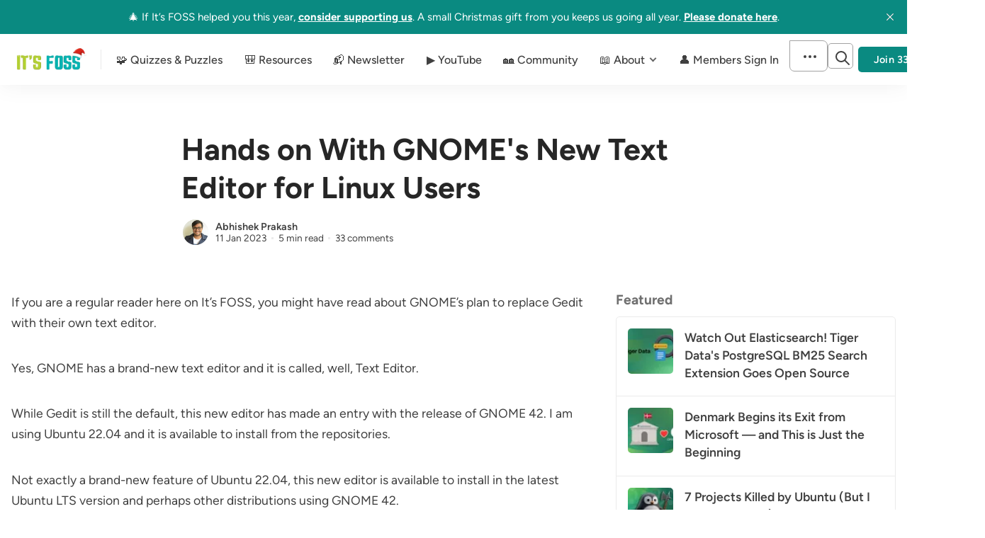

--- FILE ---
content_type: text/html; charset=utf-8
request_url: https://itsfoss.com/gnome-text-editor/
body_size: 20309
content:
<!DOCTYPE html>
<html lang="en" data-color-scheme="system">
  <head>
    <meta charset="utf-8">
    <meta http-equiv="X-UA-Compatible" content="IE=edge">

    <title>Hands on With GNOME&#x27;s New Text Editor for Linux Users</title>

    <meta name="HandheldFriendly" content="True">
    <meta name="viewport" content="width=device-width, initial-scale=1.0">
    
    <meta name="theme-color" content="#0a8a81">


    <link rel="preload" href="/assets/dist/app.min.js?v=c201fa9cb1" as="script">
    <link rel="preload" href="/assets/dist/app.min.css?v=c201fa9cb1" as="style">

        
    


  <style> 
    body { 
      --font-headings: var(--gh-font-heading, var(--font-system));
      --font-body: var(--gh-font-heading, var(--font-system));
    }
  </style>

    <style type="text/css">@font-face {font-family:Figtree;font-style:normal;font-weight:400;src:url(/cf-fonts/v/figtree/5.0.18/latin/wght/normal.woff2);unicode-range:U+0000-00FF,U+0131,U+0152-0153,U+02BB-02BC,U+02C6,U+02DA,U+02DC,U+0304,U+0308,U+0329,U+2000-206F,U+2074,U+20AC,U+2122,U+2191,U+2193,U+2212,U+2215,U+FEFF,U+FFFD;font-display:swap;}@font-face {font-family:Figtree;font-style:normal;font-weight:400;src:url(/cf-fonts/v/figtree/5.0.18/latin-ext/wght/normal.woff2);unicode-range:U+0100-02AF,U+0304,U+0308,U+0329,U+1E00-1E9F,U+1EF2-1EFF,U+2020,U+20A0-20AB,U+20AD-20CF,U+2113,U+2C60-2C7F,U+A720-A7FF;font-display:swap;}@font-face {font-family:Figtree;font-style:normal;font-weight:500;src:url(/cf-fonts/v/figtree/5.0.18/latin-ext/wght/normal.woff2);unicode-range:U+0100-02AF,U+0304,U+0308,U+0329,U+1E00-1E9F,U+1EF2-1EFF,U+2020,U+20A0-20AB,U+20AD-20CF,U+2113,U+2C60-2C7F,U+A720-A7FF;font-display:swap;}@font-face {font-family:Figtree;font-style:normal;font-weight:500;src:url(/cf-fonts/v/figtree/5.0.18/latin/wght/normal.woff2);unicode-range:U+0000-00FF,U+0131,U+0152-0153,U+02BB-02BC,U+02C6,U+02DA,U+02DC,U+0304,U+0308,U+0329,U+2000-206F,U+2074,U+20AC,U+2122,U+2191,U+2193,U+2212,U+2215,U+FEFF,U+FFFD;font-display:swap;}@font-face {font-family:Figtree;font-style:normal;font-weight:600;src:url(/cf-fonts/v/figtree/5.0.18/latin-ext/wght/normal.woff2);unicode-range:U+0100-02AF,U+0304,U+0308,U+0329,U+1E00-1E9F,U+1EF2-1EFF,U+2020,U+20A0-20AB,U+20AD-20CF,U+2113,U+2C60-2C7F,U+A720-A7FF;font-display:swap;}@font-face {font-family:Figtree;font-style:normal;font-weight:600;src:url(/cf-fonts/v/figtree/5.0.18/latin/wght/normal.woff2);unicode-range:U+0000-00FF,U+0131,U+0152-0153,U+02BB-02BC,U+02C6,U+02DA,U+02DC,U+0304,U+0308,U+0329,U+2000-206F,U+2074,U+20AC,U+2122,U+2191,U+2193,U+2212,U+2215,U+FEFF,U+FFFD;font-display:swap;}@font-face {font-family:Figtree;font-style:normal;font-weight:700;src:url(/cf-fonts/v/figtree/5.0.18/latin-ext/wght/normal.woff2);unicode-range:U+0100-02AF,U+0304,U+0308,U+0329,U+1E00-1E9F,U+1EF2-1EFF,U+2020,U+20A0-20AB,U+20AD-20CF,U+2113,U+2C60-2C7F,U+A720-A7FF;font-display:swap;}@font-face {font-family:Figtree;font-style:normal;font-weight:700;src:url(/cf-fonts/v/figtree/5.0.18/latin/wght/normal.woff2);unicode-range:U+0000-00FF,U+0131,U+0152-0153,U+02BB-02BC,U+02C6,U+02DA,U+02DC,U+0304,U+0308,U+0329,U+2000-206F,U+2074,U+20AC,U+2122,U+2191,U+2193,U+2212,U+2215,U+FEFF,U+FFFD;font-display:swap;}</style>
    <style>body { --font-body: var(--gh-font-body, 'Figtree'), sans-serif; --font-headings: var(--gh-font-heading, 'Figtree'), sans-serif; }</style>







    <script async defer src="/assets/dist/app.min.js?v=c201fa9cb1"></script>

    <link rel="stylesheet" type="text/css" href="/assets/dist/app.min.css?v=c201fa9cb1">
    
    
<style>    
    #pmLink {        
        visibility: hidden;               
        text-decoration: none;        
        cursor: pointer;        
        background: transparent;        
        border: none;    
    }

    #pmLink:hover {        
        visibility: visible;        
        color: grey;    
    } 
</style>

    <link rel="preconnect" href="https://a.pub.network/" crossorigin />
    <link rel="preconnect" href="https://b.pub.network/" crossorigin />
    <link rel="preconnect" href="https://c.pub.network/" crossorigin />
    <link rel="preconnect" href="https://d.pub.network/" crossorigin />
    <link rel="preconnect" href="https://c.amazon-adsystem.com" crossorigin />
    <link rel="preconnect" href="https://s.amazon-adsystem.com" crossorigin />
    <link rel="preconnect" href="https://btloader.com/" crossorigin />
    <link rel="preconnect" href="https://api.btloader.com/" crossorigin />
    <link rel="preconnect" href="https://confiant-integrations.global.ssl.fastly.net" crossorigin />

    <link rel="stylesheet" href="https://a.pub.network/core/pubfig/cls.css">
    <script data-cfasync="false" type="text/javascript">
      var freestar = freestar || {};
      freestar.queue = freestar.queue || [];
      freestar.config = freestar.config || {};
      freestar.config.enabled_slots = [];
      freestar.initCallback = function () { (freestar.config.enabled_slots.length === 0) ? freestar.initCallbackCalled = false : freestar.newAdSlots(freestar.config.enabled_slots) }
    </script>
    <script src="https://a.pub.network/itsfoss/pubfig.min.js" data-cfasync="false" async></script>

<!-- Google tag (gtag.js) -->
<script async src="https://www.googletagmanager.com/gtag/js?id=UA-24863836-4"></script>
<script>
  window.dataLayer = window.dataLayer || [];
  function gtag(){dataLayer.push(arguments);}
  gtag('js', new Date());
  gtag('config', 'UA-24863836-4');
</script>

    <style>
  :root {
    --global-max-width: 1320px; /* site max width */
    --global-content-width: 680px; /* post-content-width */
    --global-wide-width: 960px; /* site max width */
    --global-post-hero-content-max-width: 768px;
    --global-radius: 5px; /* default radius */
    --global-gallery-gap: 1em; /* Image gallery distance between images */
    --global-hyphens: none; /* none/auto */
    --global-header-height: 72px;
    --global-theme-notifications: visible; /* visible/hidden */
    --global-progress-bar: visible; /* visible/hidden */
    --global-content-preview-fading: 0%; /* 50%-100% for fading effect */
    --global-hero-img-filter: ;
    --global-scroll-behavior: auto;
  }
</style>

<script>
  let preferredTheme = localStorage.getItem('PREFERRED_COLOR_SCHEME') || `system`;
  document.documentElement.setAttribute('data-color-scheme', preferredTheme);
  
  // Global values needed
  const themeGlobal = {
    currentPage: parseInt(''),
    nextPage: parseInt(''),
    nextPageLink: '',
    maxPages: parseInt(''), 
    lastPage: `` === `` ? true : false,
    postsPerPage: parseInt('24'),
    totalPosts: parseInt(''), 
    scrollPos: 0,
    imageLightbox: `true` === `true` ? true : false,
    autoloadResources: false,
    filterScrollBehavior: 'smooth'
  }

  // Calculate contrast & HSL value;
  function getBrandColorInfo(hexcolor) {
    // get contrast
    if (hexcolor.slice(0, 1) === '#') { hexcolor = hexcolor.slice(1); }
    if (hexcolor.length === 3) { hexcolor = hexcolor.split('').map(function (hex) { return hex + hex;}).join(''); }
    let r = parseInt(hexcolor.substr(0,2),16), g = parseInt(hexcolor.substr(2,2),16), b = parseInt(hexcolor.substr(4,2),16);
    let yiq = ((r * 299) + (g * 587) + (b * 114)) / 1000;
    const colorContrast = (yiq >= 128) ? '#000' : '#fff';

    //get HSL
    r /= 255, g /= 255, b /= 255;
    const max = Math.max(r, g, b), min = Math.min(r, g, b);
    let h, s, l = (max + min)  /  2;  
    if ( max == min ) { h = s = 0; } else {
      let d = max - min;
      s = l > 0.5 ? d / (2 - max - min) : d / (max + min);
      switch(max){
        case r: h = (g - b) / d + (g < b ? 6 : 0); break;
        case g: h = (b - r) / d + 2; break;
        case b: h = (r - g) / d + 4; break;
      }
      h /= 6;
    }
    const colorHSL = [Math.round(h * 360), Math.round(s * 100), Math.round(l * 100)];

    // return
    return { colorContrast, colorHSL }
  };

  const brandColor = getBrandColorInfo("#0a8a81");
  let style = document.createElement('style');
  style.innerHTML = `:root { 
    --color-brand-contrast: ${brandColor.colorContrast}; 
    --color-brand-h: ${brandColor.colorHSL[0]};
    --color-brand-s: ${brandColor.colorHSL[1]}%;
    --color-brand-l: ${brandColor.colorHSL[2]}%;
    --color-brand-hsl: ${brandColor.colorHSL[0]} ${brandColor.colorHSL[1]}% ${brandColor.colorHSL[2]}%;
  }`
  document.getElementsByTagName('head')[0].appendChild(style);
</script>

    
    
     

    <link rel="icon" href="https://itsfoss.com/content/images/size/w256h256/2025/11/android-chrome-512x512.png" type="image/png">
    <link rel="canonical" href="https://itsfoss.com/gnome-text-editor/">
    <meta name="referrer" content="no-referrer-when-downgrade">
    
    <meta property="og:site_name" content="It&#x27;s FOSS">
    <meta property="og:type" content="article">
    <meta property="og:title" content="Hands on With GNOME&#x27;s New Text Editor for Linux Users">
    <meta property="og:description" content="If you are a regular reader here on It’s FOSS, you might have read about GNOME’s plan to replace Gedit with their own text editor.





Yes, GNOME has a brand-new text editor and it is called, well, Text Editor.





While Gedit is still the default, this new editor">
    <meta property="og:url" content="https://itsfoss.com/gnome-text-editor/">
    <meta property="og:image" content="https://itsfoss.com/content/images/wordpress/2022/04/gnome-text-editor.png">
    <meta property="article:published_time" content="2022-04-26T17:16:42.000Z">
    <meta property="article:modified_time" content="2023-01-11T09:56:47.000Z">
    <meta property="article:tag" content="Applications">
    
    <meta property="article:publisher" content="https://www.facebook.com/itsfoss">
    <meta name="twitter:card" content="summary_large_image">
    <meta name="twitter:title" content="Hands on With GNOME&#x27;s New Text Editor for Linux Users">
    <meta name="twitter:description" content="If you are a regular reader here on It’s FOSS, you might have read about GNOME’s plan to replace Gedit with their own text editor.





Yes, GNOME has a brand-new text editor and it is called, well, Text Editor.





While Gedit is still the default, this new editor">
    <meta name="twitter:url" content="https://itsfoss.com/gnome-text-editor/">
    <meta name="twitter:image" content="https://itsfoss.com/content/images/wordpress/2022/04/gnome-text-editor.png">
    <meta name="twitter:label1" content="Written by">
    <meta name="twitter:data1" content="Abhishek Prakash">
    <meta name="twitter:label2" content="Filed under">
    <meta name="twitter:data2" content="Applications">
    <meta name="twitter:site" content="@itsfoss2">
    <meta name="twitter:creator" content="@abhishek_foss">
    <meta property="og:image:width" content="800">
    <meta property="og:image:height" content="450">
    
    <script type="application/ld+json">
{
    "@context": "https://schema.org",
    "@type": "Article",
    "publisher": {
        "@type": "Organization",
        "name": "It&#x27;s FOSS",
        "url": "https://itsfoss.com/",
        "logo": {
            "@type": "ImageObject",
            "url": "https://itsfoss.com/content/images/2025/12/if-christmas-logo-favicon.webp"
        }
    },
    "author": {
        "@type": "Person",
        "name": "Abhishek Prakash",
        "image": {
            "@type": "ImageObject",
            "url": "https://www.gravatar.com/avatar/84de387e32f72af3e12bf434a82ea8e8?s=250&r=x&d=mp",
            "width": 250,
            "height": 250
        },
        "url": "https://itsfoss.com/author/abhishek/",
        "sameAs": [
            "https://x.com/abhishek_foss"
        ]
    },
    "headline": "Hands on With GNOME&#x27;s New Text Editor for Linux Users",
    "url": "https://itsfoss.com/gnome-text-editor/",
    "datePublished": "2022-04-26T17:16:42.000Z",
    "dateModified": "2023-01-11T09:56:47.000Z",
    "image": {
        "@type": "ImageObject",
        "url": "https://itsfoss.com/content/images/wordpress/2022/04/gnome-text-editor.png",
        "width": 800,
        "height": 450
    },
    "keywords": "Applications",
    "description": "\n\n\nIf you are a regular reader here on It’s FOSS, you might have read about GNOME’s plan to replace Gedit with their own text editor.\n\n\n\n\n\nYes, GNOME has a brand-new text editor and it is called, well, Text Editor.\n\n\n\n\n\nWhile Gedit is still the default, this new editor has made an entry with the release of GNOME 42. I am using Ubuntu 22.04 and it is available to install from the repositories.\n\n\n\n\n\nNot exactly a brand-new feature of Ubuntu 22.04, this new editor is available to install in the lat",
    "mainEntityOfPage": "https://itsfoss.com/gnome-text-editor/"
}
    </script>

    <meta name="generator" content="Ghost 6.10">
    <link rel="alternate" type="application/rss+xml" title="It&#x27;s FOSS" href="https://itsfoss.com/rss/">
    <script defer src="https://cdn.jsdelivr.net/ghost/portal@~2.56/umd/portal.min.js" data-i18n="true" data-ghost="https://itsfoss.com/" data-key="121ee4fb8f9bf181b8f07c52f6" data-api="https://itsfoss.com/ghost/api/content/" data-locale="en" crossorigin="anonymous"></script><style id="gh-members-styles">.gh-post-upgrade-cta-content,
.gh-post-upgrade-cta {
    display: flex;
    flex-direction: column;
    align-items: center;
    font-family: -apple-system, BlinkMacSystemFont, 'Segoe UI', Roboto, Oxygen, Ubuntu, Cantarell, 'Open Sans', 'Helvetica Neue', sans-serif;
    text-align: center;
    width: 100%;
    color: #ffffff;
    font-size: 16px;
}

.gh-post-upgrade-cta-content {
    border-radius: 8px;
    padding: 40px 4vw;
}

.gh-post-upgrade-cta h2 {
    color: #ffffff;
    font-size: 28px;
    letter-spacing: -0.2px;
    margin: 0;
    padding: 0;
}

.gh-post-upgrade-cta p {
    margin: 20px 0 0;
    padding: 0;
}

.gh-post-upgrade-cta small {
    font-size: 16px;
    letter-spacing: -0.2px;
}

.gh-post-upgrade-cta a {
    color: #ffffff;
    cursor: pointer;
    font-weight: 500;
    box-shadow: none;
    text-decoration: underline;
}

.gh-post-upgrade-cta a:hover {
    color: #ffffff;
    opacity: 0.8;
    box-shadow: none;
    text-decoration: underline;
}

.gh-post-upgrade-cta a.gh-btn {
    display: block;
    background: #ffffff;
    text-decoration: none;
    margin: 28px 0 0;
    padding: 8px 18px;
    border-radius: 4px;
    font-size: 16px;
    font-weight: 600;
}

.gh-post-upgrade-cta a.gh-btn:hover {
    opacity: 0.92;
}</style><script async src="https://js.stripe.com/v3/"></script>
    <script defer src="https://cdn.jsdelivr.net/ghost/sodo-search@~1.8/umd/sodo-search.min.js" data-key="121ee4fb8f9bf181b8f07c52f6" data-styles="https://cdn.jsdelivr.net/ghost/sodo-search@~1.8/umd/main.css" data-sodo-search="https://itsfoss.com/" data-locale="en" crossorigin="anonymous"></script>
    <script defer src="https://cdn.jsdelivr.net/ghost/announcement-bar@~1.1/umd/announcement-bar.min.js" data-announcement-bar="https://itsfoss.com/" data-api-url="https://itsfoss.com/members/api/announcement/" crossorigin="anonymous"></script>
    <link href="https://itsfoss.com/webmentions/receive/" rel="webmention">
    <script defer src="/public/cards.min.js?v=c201fa9cb1"></script>
    <link rel="stylesheet" type="text/css" href="/public/cards.min.css?v=c201fa9cb1">
    <script defer src="/public/member-attribution.min.js?v=c201fa9cb1"></script>
    <script defer src="/public/ghost-stats.min.js?v=c201fa9cb1" data-stringify-payload="false" data-datasource="analytics_events" data-storage="localStorage" data-host="https://itsfoss.com/.ghost/analytics/api/v1/page_hit"  tb_site_uuid="bdb5558b-8c1b-4c79-87bc-648c85a978f4" tb_post_uuid="dc100672-130f-4881-af61-46fdf185c5ee" tb_post_type="post" tb_member_uuid="undefined" tb_member_status="undefined"></script><style>:root {--ghost-accent-color: #0a8a81;}</style>
    <style>
body {
--global-max-width: 1400px;
--global-content-width: 70rem;
}
</style>

<style>

@media only screen and (max-width: 600px) {
.hide-mobile
{display:none;}
}

</style>

<style>
/* Ad Blocker Donation Notice Component */
.sidebar__adblock-notice {
  padding: 1.5em;
  text-align: center;
  border-radius: var(--global-radius);
  background: linear-gradient(
    135deg,
    hsla(var(--color-brand-hsl) / 5%),
    hsla(var(--color-brand-hsl) / 10%)
  );
  border: var(--border-width) solid hsla(var(--color-brand-hsl) / 20%);
}

.adblock-notice__icon {
  font-size: 3rem;
  line-height: 1;
  margin-bottom: var(--gap-sm);
}

.adblock-notice__icon .icon-heart {
  display: inline-block;
  animation: pulse 2s ease-in-out infinite;
}

@keyframes pulse {
  0%, 100% {
    transform: scale(1);
  }
  50% {
    transform: scale(1.1);
  }
}

.adblock-notice__title {
  font-size: 1.2rem;
  font-weight: var(--font-weight-bold);
  color: var(--color-text-acc);
  margin-bottom: var(--gap);
}

.adblock-notice__message {
  margin-bottom: var(--gap-lg);
}

.adblock-notice__message p {
  font-size: 0.95rem;
  line-height: 1.5;
  margin-bottom: 0;
}

.adblock-notice__actions {
  display: flex;
  flex-direction: column;
  gap: var(--gap-sm);
}

.adblock-notice__actions .btn {
  text-decoration: none;
  white-space: nowrap;
}
</style>

<style>
/* Custom Change - Highlights feed layout for monthly highlights section */
.highlights-feed {
  display: grid;
  grid-gap: 1.5em;
  grid-template-columns: 1fr;
}

@media (min-width: 768px) {
  .highlights-feed {
    grid-template-columns: repeat(2, 1fr);
  }
}

@media (min-width: 1024px) {
  .highlights-feed {
    grid-template-columns: repeat(4, 1fr);
  }
}
</style>

<!-- Ghostboard analytics -->

<script src="https://t.ghostboard.io/min.js" async data-gbid="70cea23292575f5b839dd377444ed8eb"></script><noscript><img src="https://api.ghostboard.io/noscript/70cea23292575f5b839dd377444ed8eb/pixel.gif" alt="Ghostboard pixel" /></noscript>

<!-- Contextly Related Posts -->
<script>
!function(w,d,id,ns,s){var c=w[ns]=w[ns]||{};if(c.ready||(c.q=[],c.ready=function(){c.q.push(arguments)}),!d.getElementById(id)){var e=d.createElement(s);e.id=id,e.src="https://assets.context.ly/kit/6.latest/loader.js";var h=d.getElementsByTagName(s)[0];h.parentNode.insertBefore(e,h)}}(window,document,"ctx-loader","Contextly","script");
</script>

<!-- Open Links in New Tab -->
<script>
document.addEventListener('DOMContentLoaded', function() {
var links = document.querySelectorAll('a');
links.forEach(function(link) {
if (link.hostname != window.location.hostname) {
link.target = '_blank';
}
});
});
</script>

<!-- Flex Offers verification -->
<meta name="fo-verify" content="90fb0678-52f4-4bd4-981f-1eaa7310f6c0" />
  </head>
  <body class="post-template tag-apps tag-hash-import-2022-12-26-08-27 " data-hero-image="">
    <div class="progress-bar"></div>
    
      <header class="header js-header" data-header="sticky">
  <div class="container wrapper flex is-rel header__inner">
<a class="header__brand" href="https://itsfoss.com">        <picture class="">
  <source 
    srcset="/content/images/size/w300/format/webp/2025/12/if-christmas-logo-favicon.webp 300w,"
    data-sizes="auto"
    
    type="image/webp"
  >
  <img class="header__logo"
    data-srcset="/content/images/size/w300/2025/12/if-christmas-logo-favicon.webp 300w,"
    srcset="/content/images/size/w30/2025/12/if-christmas-logo-favicon.webp"
    data-sizes="auto"
    
    data-src="/content/images/size/w100/2025/12/if-christmas-logo-favicon.webp"
    src="/content/images/size/w30/2025/12/if-christmas-logo-favicon.webp"
    alt="It&#x27;s FOSS"
    loading="eager"
  >
</picture></a>
    <nav class="header__menu items-center">
      <ul class="nav">
    <li class="nav-quizzes-puzzles" 
      data-label="🧩 Quizzes &amp; Puzzles" data-length="20">
      <a href="https://itsfoss.com/quiz/">
        <span>🧩 Quizzes &amp; Puzzles</span>
      </a>
    </li>
    <li class="nav-resources" 
      data-label="🎒 Resources" data-length="12">
      <a href="https://itsfoss.com/resources/">
        <span>🎒 Resources</span>
      </a>
    </li>
    <li class="nav-newsletter" 
      data-label="📬 Newsletter" data-length="13">
      <a href="https://itsfoss.com/newsletter/">
        <span>📬 Newsletter</span>
      </a>
    </li>
    <li class="nav-youtube" 
      data-label="▶️ YouTube" data-length="10">
      <a href="https://www.youtube.com/@itsfoss">
        <span>▶️ YouTube</span>
      </a>
    </li>
    <li class="nav-community" 
      data-label="🏘️ Community" data-length="13">
      <a href="https://itsfoss.community/">
        <span>🏘️ Community</span>
      </a>
    </li>
    <li class="nav-about" 
      data-label="📖 About" data-length="8">
      <a href="https://itsfoss.com/about/">
        <span>📖 About</span>
      </a>
    </li>
    <li class="nav-contact-us is-subitem" 
      data-label="- Contact Us" data-length="12">
      <a href="https://itsfoss.com/contact-us/">
        <span>- Contact Us</span>
      </a>
    </li>
    <li class="nav-policies is-subitem" 
      data-label="- Policies" data-length="10">
      <a href="https://itsfoss.com/policies/">
        <span>- Policies</span>
      </a>
    </li>
    <li class="nav-members-sign-in" 
      data-label="👤 Members Sign In" data-length="18">
      <a href="https://itsfoss.com/signin/">
        <span>👤 Members Sign In</span>
      </a>
    </li>
</ul>

        <div class="header__menu--sub items-center">
          <button class="header__menu--more is-mainitem" aria-label="Menu"><i class="icon icon-dots">
  <svg xmlns="http://www.w3.org/2000/svg" class="icon icon-tabler icon-tabler-dots" width="24" height="24" viewBox="0 0 24 24" stroke-width="2" stroke="currentColor" fill="none" stroke-linecap="round" stroke-linejoin="round">
  <path stroke="none" d="M0 0h24v24H0z" fill="none"></path>
  <circle cx="5" cy="12" r="1"></circle>
  <circle cx="12" cy="12" r="1"></circle>
  <circle cx="19" cy="12" r="1"></circle>
</svg>
</i></button>
          <ul class="nav secondary submenu">
    <li class="nav-about" 
      data-label="About" data-length="5">
      <a href="https://itsfoss.com/about/">
        <span>About</span>
      </a>
    </li>
    <li class="nav-donate" 
      data-label="🎁 Donate" data-length="9">
      <a href="https://ko-fi.com/itsfoss">
        <span>🎁 Donate</span>
      </a>
    </li>
    <li class="nav-privacy-policy" 
      data-label="Privacy Policy" data-length="14">
      <a href="https://itsfoss.com/privacy-policy/">
        <span>Privacy Policy</span>
      </a>
    </li>
    <li class="nav-linux-server-stuff" 
      data-label="Linux Server Stuff" data-length="18">
      <a href="https://linuxhandbook.com/">
        <span>Linux Server Stuff</span>
      </a>
    </li>
</ul>
        </div>
    </nav>

    <span class="header--spacer"></span>

    <button class="btn-toggle header-search__toggle" data-ghost-search title="Search" aria-label="Search">
      <i class="icon icon-search">
  <svg xmlns="http://www.w3.org/2000/svg" class="icon icon-tabler icon-tabler-search" width="24" height="24" viewBox="0 0 24 24" stroke-width="2" stroke="currentColor" fill="none" stroke-linecap="round" stroke-linejoin="round">
  <path stroke="none" d="M0 0h24v24H0z" fill="none"/>
  <circle cx="10" cy="10" r="7" />
  <line x1="21" y1="21" x2="15" y2="15" />
</svg>



</i>    </button>

        <a href="/membership/" class="btn signup-link btn--brand radius">Join 33K+ Members</a>
      

    <div class="member-menu js-member-menu">
      <a href="/signup/" class="signup-link">
        <i class="icon icon-arrow-up-right icon--sm">
  <svg xmlns="http://www.w3.org/2000/svg" class="icon icon-tabler icon-tabler-arrow-up-right" width="24" height="24" viewBox="0 0 24 24" stroke-width="2" stroke="currentColor" fill="none" stroke-linecap="round" stroke-linejoin="round">
  <path stroke="none" d="M0 0h24v24H0z" fill="none"/>
  <line x1="17" y1="7" x2="7" y2="17" />
  <polyline points="8 7 17 7 17 16" />
</svg>



</i>Sign up
      </a>

      <a href="/signin/" class="signin-link">
        <i class="icon icon-login icon--sm">
  <svg xmlns="http://www.w3.org/2000/svg" width="24" height="24" viewBox="0 0 24 24" fill="none" stroke="currentColor" stroke-width="2" stroke-linecap="round" stroke-linejoin="round" class="feather feather-log-in">
  <path d="M15 3h4a2 2 0 0 1 2 2v14a2 2 0 0 1-2 2h-4"></path>
  <polyline points="10 17 15 12 10 7"></polyline>
  <line x1="15" y1="12" x2="3" y2="12"></line>
</svg>
</i>Sign in
      </a>
</div>
    <button class="btn-toggle menu__toggle js-menu-open"
      type="button" title="Menu" aria-label="Menu">
        <span></span>
        <span></span>
    </button>
  </div>
</header>


      <div class="menu js-menu">
  <div class="menu__header flex content-end">
    <button class="btn-toggle menu__toggle is-active js-menu-close"
      type="button" title="Menu" aria-label="Menu">
        <span></span>
        <span></span>
    </button>
  </div>

  <nav class="menu__navigation">
    <ul class="nav">
    <li class="nav-quizzes-puzzles" 
      data-label="🧩 Quizzes &amp; Puzzles" data-length="20">
      <a href="https://itsfoss.com/quiz/">
        <span>🧩 Quizzes &amp; Puzzles</span>
      </a>
    </li>
    <li class="nav-resources" 
      data-label="🎒 Resources" data-length="12">
      <a href="https://itsfoss.com/resources/">
        <span>🎒 Resources</span>
      </a>
    </li>
    <li class="nav-newsletter" 
      data-label="📬 Newsletter" data-length="13">
      <a href="https://itsfoss.com/newsletter/">
        <span>📬 Newsletter</span>
      </a>
    </li>
    <li class="nav-youtube" 
      data-label="▶️ YouTube" data-length="10">
      <a href="https://www.youtube.com/@itsfoss">
        <span>▶️ YouTube</span>
      </a>
    </li>
    <li class="nav-community" 
      data-label="🏘️ Community" data-length="13">
      <a href="https://itsfoss.community/">
        <span>🏘️ Community</span>
      </a>
    </li>
    <li class="nav-about" 
      data-label="📖 About" data-length="8">
      <a href="https://itsfoss.com/about/">
        <span>📖 About</span>
      </a>
    </li>
    <li class="nav-contact-us is-subitem" 
      data-label="- Contact Us" data-length="12">
      <a href="https://itsfoss.com/contact-us/">
        <span>- Contact Us</span>
      </a>
    </li>
    <li class="nav-policies is-subitem" 
      data-label="- Policies" data-length="10">
      <a href="https://itsfoss.com/policies/">
        <span>- Policies</span>
      </a>
    </li>
    <li class="nav-members-sign-in" 
      data-label="👤 Members Sign In" data-length="18">
      <a href="https://itsfoss.com/signin/">
        <span>👤 Members Sign In</span>
      </a>
    </li>
</ul>

      <ul class="nav secondary submenu">
    <li class="nav-about" 
      data-label="About" data-length="5">
      <a href="https://itsfoss.com/about/">
        <span>About</span>
      </a>
    </li>
    <li class="nav-donate" 
      data-label="🎁 Donate" data-length="9">
      <a href="https://ko-fi.com/itsfoss">
        <span>🎁 Donate</span>
      </a>
    </li>
    <li class="nav-privacy-policy" 
      data-label="Privacy Policy" data-length="14">
      <a href="https://itsfoss.com/privacy-policy/">
        <span>Privacy Policy</span>
      </a>
    </li>
    <li class="nav-linux-server-stuff" 
      data-label="Linux Server Stuff" data-length="18">
      <a href="https://linuxhandbook.com/">
        <span>Linux Server Stuff</span>
      </a>
    </li>
</ul>
  </nav>

  <div class="menu__actions flex w-100">
        <a href="/signin/" class="btn signin-link btn--bordered radius m-r">
          Log in
        </a>
        <a href="/signup/" class="btn signup-link btn--brand radius">
          Subscribe
        </a>
  </div>

  <template data-toggle-template>
    <button class="submenu-toggle" onclick="this.parentNode.classList.toggle('is-active')" title="Menu toggle" aria-label="Menu toggle">
      <i class="icon icon-chevron-down">
  <svg xmlns="http://www.w3.org/2000/svg" class="icon icon-tabler icon-tabler-chevron-down" width="24" height="24" viewBox="0 0 24 24" stroke-width="2" stroke="currentColor" fill="none" stroke-linecap="round" stroke-linejoin="round">
   <path stroke="none" d="M0 0h24v24H0z" fill="none"></path>
   <polyline points="6 9 12 15 18 9"></polyline>
</svg>
</i>    </button>
  </template>

</div>

    <main class="main">
      

  <div class="container wrapper">
  
      <div class="post-hero is-post" 
    data-feature-image="true" data-image-style="hidden">
    
    <div class="post-hero__content flex flex-col">
      <h1 class="post-hero__title">Hands on With GNOME&#x27;s New Text Editor for Linux Users</h1>
    

        <div class="resource-rating">
          <i class="icon icon-star icon--sm filled">
  <svg xmlns="http://www.w3.org/2000/svg" class="icon icon-tabler icon-tabler-star" width="24" height="24" viewBox="0 0 24 24" stroke-width="2" stroke="currentColor" fill="none" stroke-linecap="round" stroke-linejoin="round">
  <path stroke="none" d="M0 0h24v24H0z" fill="none"/>
  <path d="M12 17.75l-6.172 3.245l1.179 -6.873l-5 -4.867l6.9 -1l3.086 -6.253l3.086 6.253l6.9 1l-5 4.867l1.179 6.873z" />
</svg>



</i>          <i class="icon icon-star icon--sm filled">
  <svg xmlns="http://www.w3.org/2000/svg" class="icon icon-tabler icon-tabler-star" width="24" height="24" viewBox="0 0 24 24" stroke-width="2" stroke="currentColor" fill="none" stroke-linecap="round" stroke-linejoin="round">
  <path stroke="none" d="M0 0h24v24H0z" fill="none"/>
  <path d="M12 17.75l-6.172 3.245l1.179 -6.873l-5 -4.867l6.9 -1l3.086 -6.253l3.086 6.253l6.9 1l-5 4.867l1.179 6.873z" />
</svg>



</i>          <i class="icon icon-star icon--sm filled">
  <svg xmlns="http://www.w3.org/2000/svg" class="icon icon-tabler icon-tabler-star" width="24" height="24" viewBox="0 0 24 24" stroke-width="2" stroke="currentColor" fill="none" stroke-linecap="round" stroke-linejoin="round">
  <path stroke="none" d="M0 0h24v24H0z" fill="none"/>
  <path d="M12 17.75l-6.172 3.245l1.179 -6.873l-5 -4.867l6.9 -1l3.086 -6.253l3.086 6.253l6.9 1l-5 4.867l1.179 6.873z" />
</svg>



</i>          <i class="icon icon-star icon--sm filled">
  <svg xmlns="http://www.w3.org/2000/svg" class="icon icon-tabler icon-tabler-star" width="24" height="24" viewBox="0 0 24 24" stroke-width="2" stroke="currentColor" fill="none" stroke-linecap="round" stroke-linejoin="round">
  <path stroke="none" d="M0 0h24v24H0z" fill="none"/>
  <path d="M12 17.75l-6.172 3.245l1.179 -6.873l-5 -4.867l6.9 -1l3.086 -6.253l3.086 6.253l6.9 1l-5 4.867l1.179 6.873z" />
</svg>



</i>          <i class="icon icon-star icon--sm filled">
  <svg xmlns="http://www.w3.org/2000/svg" class="icon icon-tabler icon-tabler-star" width="24" height="24" viewBox="0 0 24 24" stroke-width="2" stroke="currentColor" fill="none" stroke-linecap="round" stroke-linejoin="round">
  <path stroke="none" d="M0 0h24v24H0z" fill="none"/>
  <path d="M12 17.75l-6.172 3.245l1.179 -6.873l-5 -4.867l6.9 -1l3.086 -6.253l3.086 6.253l6.9 1l-5 4.867l1.179 6.873z" />
</svg>



</i>        </div>

        <div class="post-info text-acc m-t"> 
  <ul class="post-info__avatars">
      <li class="author-avatar has-image">
        <a href="/author/abhishek/" title="Abhishek Prakash" aria-label="Abhishek Prakash">
            <picture class="">
  <source 
    data-srcset="https://www.gravatar.com/avatar/84de387e32f72af3e12bf434a82ea8e8?s&#x3D;250&amp;r&#x3D;x&amp;d&#x3D;mp 30w,https://www.gravatar.com/avatar/84de387e32f72af3e12bf434a82ea8e8?s&#x3D;250&amp;r&#x3D;x&amp;d&#x3D;mp 100w,"
    data-sizes="auto"
    
    type="image/webp"
  >
  <img class="lazyload"
    data-srcset="https://www.gravatar.com/avatar/84de387e32f72af3e12bf434a82ea8e8?s&#x3D;250&amp;r&#x3D;x&amp;d&#x3D;mp 30w,https://www.gravatar.com/avatar/84de387e32f72af3e12bf434a82ea8e8?s&#x3D;250&amp;r&#x3D;x&amp;d&#x3D;mp 100w,"
    srcset="https://www.gravatar.com/avatar/84de387e32f72af3e12bf434a82ea8e8?s&#x3D;250&amp;r&#x3D;x&amp;d&#x3D;mp"
    data-sizes="auto"
    
    data-src="https://www.gravatar.com/avatar/84de387e32f72af3e12bf434a82ea8e8?s&#x3D;250&amp;r&#x3D;x&amp;d&#x3D;mp"
    src="https://www.gravatar.com/avatar/84de387e32f72af3e12bf434a82ea8e8?s&#x3D;250&amp;r&#x3D;x&amp;d&#x3D;mp"
    alt="Abhishek Prakash"
    
  >
</picture>        </a>
      </li>
  </ul>
  <div class="post-info__detail">
    <span class="post-info__author"><a href="/author/abhishek/">Abhishek Prakash</a></span>
    <div class="post-info__dr">
        <time datetime="2023-01-11">11 Jan 2023</time>
      <span class="post-info__readtime">5 min read</span>
      <a class="post-info__readtime" href="#fastcomments-widget">
        <script src="https://cdn.fastcomments.com/js/widget-comment-count.min.js"></script>
        <div id="fastcomments-widget-comment-count"></div>
        <script>
            FastCommentsCommentCount(document.getElementById('fastcomments-widget-comment-count'), {
                tenantId: 'zzbYFZ39cH4',
                urlId: null
            });
        </script>
      </a>
    </div>
  </div>
</div>
    </div>


  </div>

    <div class="row m-b-lg">
      <div class="col-xs-12 col-lg-8">
        <article class="post tag-apps tag-hash-import-2022-12-26-08-27 content post-access-public no-overflow">

            <!-- code from Primis/Freestar - Itsfoss.com  -->
            <div id="FreeStarVideoAdContainer">
            <div id="freestar-video-parent">
            <div id="freestar-video-child"></div>
            </div>
            </div>
            <!-- code from Primis/Freestar -->

          
          <!--kg-card-begin: html-->
<p>If you are a regular reader here on It&#8217;s FOSS, you might have read about <a rel="noopener" href="https://news.itsfoss.com/gnome-text-editor-to-replace-gedit/?ref=itsfoss.com" data-type="URL" data-id="https://news.itsfoss.com/gnome-text-editor-to-replace-gedit/" target="_blank" data-lasso-id="36526">GNOME&#8217;s plan to replace Gedit with their own text editor</a>.</p>



<p>Yes, GNOME has a brand-new text editor and it is called, well, Text Editor.</p>



<p>While Gedit is still the default, this new editor has made an entry with the release of GNOME 42. I am using Ubuntu 22.04 and it is available to install from the repositories.</p>



<p>Not exactly a brand-new <a href="https://itsfoss.com/ubuntu-22-04-release-features/" data-type="post" data-id="95241" target="_blank" rel="noopener" data-lasso-id="36527">feature of Ubuntu 22.04</a>, this new editor is available to install in the latest Ubuntu LTS version and perhaps other distributions using GNOME 42.</p>



<p>Intrigued? Let me share my experience with this new editor and then I&#8217;ll show you the installation steps.</p>



<h2>Experience with GNOME Text Editor</h2>



<p>Built on top of the <a href="https://news.itsfoss.com/gnome-libadwaita-library/?ref=itsfoss.com" data-type="URL" data-id="https://news.itsfoss.com/gnome-libadwaita-library/" target="_blank" rel="noopener" data-lasso-id="36528">controversial libadwaita</a>, GNOME Text Editor follows the new design principles set by its development committee. It has a sleek, modern look with rounded corners.</p>



<p>Don&#8217;t expect anything extraordinary here in terms of features. It&#8217;s not a replacement of coding focused editors like <a rel="noopener" href="https://itsfoss.com/visual-studio-code-vs-atom/" data-type="post" data-id="92670" target="_blank" data-lasso-id="36529">Atom or VS Code</a>. This also doesn&#8217;t mean it&#8217;s as plain and simple as Windows&#8217; Notepad.</p>



<p>Let&#8217;s see what it has to offer.</p>



<h3>Saved sessions</h3>



<p>By default, GNOME Text Editor automatically opens the last opened files. This is a neat feature that lets you resume your work. </p>



<p>This behavior can be controlled by the Restore Session option under Preferences.</p>


<div class="wp-block-image size-full">
<figure class="aligncenter"><img decoding="async" loading="lazy" width="764" height="508" src="https://itsfoss.com/content/images/wordpress/2022/04/restore-session-option-gnome-text-editor-1.png" alt="restore session option gnome text editor 1" class="wp-image-97354" srcset="https://itsfoss.com/content/images/wordpress/2022/04/restore-session-option-gnome-text-editor-1.png 764w, https://itsfoss.com/content/images/wordpress/2022/04/restore-session-option-gnome-text-editor-1-300x199.png 300w, https://itsfoss.com/content/images/wordpress/2022/04/restore-session-option-gnome-text-editor-1-600x400.png 600w" sizes="(max-width: 764px) 100vw, 764px" /></figure></div>


<p>You can also search and open the recently opened files. Clearing the history (as shown in the above image) will clear the recently accessed files.</p>



<h3>Themes and in-built themes</h3>



<p>Like new GNOME applications, it gives you three theming style to choose from: system theme, light theme and dark theme. If you have chosen system theme, the editor will automatically switch between light and dark theme based on the system theme (light or dark) in use.</p>


<div class="wp-block-image size-large">
<figure class="aligncenter"><img decoding="async" loading="lazy" width="800" height="560" src="https://itsfoss.com/content/images/wordpress/2022/04/system-theme-option-gnome-text-editor-800x560.png" alt="system theme option gnome text editor" class="wp-image-97365" srcset="https://itsfoss.com/content/images/wordpress/2022/04/system-theme-option-gnome-text-editor-800x560.png 800w, https://itsfoss.com/content/images/wordpress/2022/04/system-theme-option-gnome-text-editor-300x210.png 300w, https://itsfoss.com/content/images/wordpress/2022/04/system-theme-option-gnome-text-editor-768x538.png 768w, https://itsfoss.com/content/images/wordpress/2022/04/system-theme-option-gnome-text-editor.png 910w" sizes="(max-width: 800px) 100vw, 800px" /><figcaption>System theme option gnome text editor</figcaption></figure></div>


<p>Apart from that, you can choose between eight available themes (available in dark and light variants) under the preference section.</p>


<div class="wp-block-image size-full">
<figure class="aligncenter"><img decoding="async" loading="lazy" width="762" height="632" src="https://itsfoss.com/content/images/wordpress/2022/04/theme-options-gnome-text-editor.png" alt="theme options gnome text editor" class="wp-image-97367" srcset="https://itsfoss.com/content/images/wordpress/2022/04/theme-options-gnome-text-editor.png 762w, https://itsfoss.com/content/images/wordpress/2022/04/theme-options-gnome-text-editor-300x249.png 300w" sizes="(max-width: 762px) 100vw, 762px" /><figcaption>Theme options under preference</figcaption></figure></div>


<p>You can see the changes immediately as you select the themes.</p>



<h3>Changes and Unsaved file handling</h3>



<p>Modified and unsaved files are prominently reflected while you work on them.</p>


<div class="wp-block-image size-large">
<figure class="aligncenter"><img decoding="async" loading="lazy" width="800" height="481" src="https://itsfoss.com/content/images/wordpress/2022/04/unsaved-file-gnome-text-editor-800x481.png" alt="unsaved file gnome text editor" class="wp-image-97368" srcset="https://itsfoss.com/content/images/wordpress/2022/04/unsaved-file-gnome-text-editor-800x481.png 800w, https://itsfoss.com/content/images/wordpress/2022/04/unsaved-file-gnome-text-editor-300x180.png 300w, https://itsfoss.com/content/images/wordpress/2022/04/unsaved-file-gnome-text-editor-768x462.png 768w, https://itsfoss.com/content/images/wordpress/2022/04/unsaved-file-gnome-text-editor.png 855w" sizes="(max-width: 800px) 100vw, 800px" /><figcaption>Unsaved files are more prominently marked</figcaption></figure></div>


<p>You&#8217;ll obviously be warned if you try to close the editor with modified files.</p>


<div class="wp-block-image size-full">
<figure class="aligncenter"><img decoding="async" loading="lazy" width="659" height="349" src="https://itsfoss.com/content/images/wordpress/2022/04/save-prompt-gnome-text-editor.png" alt="save prompt gnome text editor" class="wp-image-97369" srcset="https://itsfoss.com/content/images/wordpress/2022/04/save-prompt-gnome-text-editor.png 659w, https://itsfoss.com/content/images/wordpress/2022/04/save-prompt-gnome-text-editor-300x159.png 300w" sizes="(max-width: 659px) 100vw, 659px" /></figure></div>


<p>There is no automatic save options here. <a rel="noopener" href="https://itsfoss.com/how-to-enable-auto-save-feature-in-gedit/" data-type="post" data-id="427" target="_blank" data-lasso-id="36530">Gedit has option for automatically saving files</a> without using any additional plugins.</p>



<h3>No plugins </h3>



<p>Speaking of plugins, there is no such system for the new text Editor yet. Gedit has a decent plugin ecosystems that helps in enhancing the capacity of the editor.</p>



<p>I don&#8217;t have any concrete information if plugins will be allowed in this editor in the future or not.</p>



<h3>Syntax highlighting</h3>



<p>Syntax highlight is an integral part of text editors these days. GNOME Text Editor promptly highlights syntax for various programming language.</p>



<p>This is usually done based on the extension of the code file. However, I noticed that it also detects and highlights syntax for bash scripts and C/C++ programs even before saving the file.</p>



<div class="wp-block-image size-full"><figure class="aligncenter"><img decoding="async" loading="lazy" width="772" height="413" src="https://itsfoss.com/content/images/wordpress/2022/04/syntax-highlight-gnome-text-editor.png" alt="syntax highlight gnome text editor" class="wp-image-97373" srcset="https://itsfoss.com/content/images/wordpress/2022/04/syntax-highlight-gnome-text-editor.png 772w, https://itsfoss.com/content/images/wordpress/2022/04/syntax-highlight-gnome-text-editor-300x160.png 300w, https://itsfoss.com/content/images/wordpress/2022/04/syntax-highlight-gnome-text-editor-768x411.png 768w" sizes="(max-width: 772px) 100vw, 772px" /><figcaption>Bash scripts. C/C++ code are detected even without file extension</figcaption></figure></div>



<h3>Keyboard shortcuts</h3>



<p>I love using keyboard shortcuts in my favorite applications. It makes things quicker.</p>



<p>The GNOME Text Editor supports plenty of keyboard shortcuts for all kind of actions. You can find the list of keyboard shortcuts under the hamburger menu (☰) or use the keyboard shortcut Ctrl+?.  </p>


<div class="wp-block-image size-large">
<figure class="aligncenter"><img decoding="async" loading="lazy" width="800" height="637" src="https://itsfoss.com/content/images/wordpress/2022/04/keyboard-shortcuts-gnome-text-editor-800x637.png" alt="keyboard shortcuts gnome text editor" class="wp-image-97376" srcset="https://itsfoss.com/content/images/wordpress/2022/04/keyboard-shortcuts-gnome-text-editor-800x637.png 800w, https://itsfoss.com/content/images/wordpress/2022/04/keyboard-shortcuts-gnome-text-editor-300x239.png 300w, https://itsfoss.com/content/images/wordpress/2022/04/keyboard-shortcuts-gnome-text-editor-768x612.png 768w, https://itsfoss.com/content/images/wordpress/2022/04/keyboard-shortcuts-gnome-text-editor.png 1037w" sizes="(max-width: 800px) 100vw, 800px" /><figcaption>Keyboard shortcuts in GNOME Text Editor</figcaption></figure></div>


<h3>Search and replace</h3>



<p>Text Editor has pretty decent find and replace feature. You can use set extra parameters like regex search, case-sensitive search or match exact words.</p>


<div class="wp-block-image size-large">
<figure class="aligncenter"><img decoding="async" loading="lazy" width="800" height="477" src="https://itsfoss.com/content/images/wordpress/2022/04/search-replace-gnome-text-editor-800x477.png" alt="search replace gnome text editor" class="wp-image-97379" srcset="https://itsfoss.com/content/images/wordpress/2022/04/search-replace-gnome-text-editor-800x477.png 800w, https://itsfoss.com/content/images/wordpress/2022/04/search-replace-gnome-text-editor-300x179.png 300w, https://itsfoss.com/content/images/wordpress/2022/04/search-replace-gnome-text-editor-768x458.png 768w, https://itsfoss.com/content/images/wordpress/2022/04/search-replace-gnome-text-editor.png 822w" sizes="(max-width: 800px) 100vw, 800px" /><figcaption>search replace gnome text editor</figcaption></figure></div>


<h3>More features</h3>



<p>There are several other features that you may find in Gedit:</p>



<ul><li>Spell check</li><li>Line numbers</li><li>Automatic indentation</li><li>Space/tab indentation</li><li>Change case</li><li>Text wrapping</li></ul>



<h3>What it doesn&#8217;t do?</h3>



<p>It is essentially a text editor, so you cannot open doc files in it and that&#8217;s by design. If you open a doc file, you&#8217;ll see gibberish. The same goes for PDF files.</p>


<div class="wp-block-image size-large">
<figure class="aligncenter"><img decoding="async" loading="lazy" width="800" height="485" src="https://itsfoss.com/content/images/wordpress/2022/04/doc-in-gnome-text-editor-800x485.png" alt="doc in gnome text editor" class="wp-image-97375" srcset="https://itsfoss.com/content/images/wordpress/2022/04/doc-in-gnome-text-editor-800x485.png 800w, https://itsfoss.com/content/images/wordpress/2022/04/doc-in-gnome-text-editor-300x182.png 300w, https://itsfoss.com/content/images/wordpress/2022/04/doc-in-gnome-text-editor-768x465.png 768w, https://itsfoss.com/content/images/wordpress/2022/04/doc-in-gnome-text-editor.png 822w" sizes="(max-width: 800px) 100vw, 800px" /></figure></div>


<p>Also, it is not intended for hardcore coding. It cannot replace the likes of VS Code. It is okay for occasional code reading or shell scripting but it doesn&#8217;t have the features like project folders or running the codes.</p>



<h2>Installing GNOME Text Editor</h2>



<p>As stated earlier, it is available with GNOME 42, but not installed by default. In Ubuntu 22.04, it is available in the Universe repository and can be installed with the following command:</p>



<pre class="wp-block-code"><code>sudo apt install gnome-text-editor</code></pre>



<p>It should be available in other distros with GNOME 42. Please <a data-lasso-id="36531" href="https://itsfoss.com/find-desktop-environment/" data-type="post" data-id="75484">check the version of desktop environment</a> you are using.</p>



<p>Once installed, you can search and open it in the Activities area. The icon for the new editor is a refreshed version of the Gedit icon.</p>



			<div class="wp-block-image">
			<figure class="aligncenter size-full"><img decoding="async" loading="lazy" width="708" height="258" src="https://itsfoss.com/content/images/wordpress/2022/04/new-gnome-text-editor.png" alt="new gnome text editor" class="wp-image-97389" srcset="https://itsfoss.com/content/images/wordpress/2022/04/new-gnome-text-editor.png 708w, https://itsfoss.com/content/images/wordpress/2022/04/new-gnome-text-editor-300x109.png 300w" sizes="(max-width: 708px) 100vw, 708px" /></figure></div>
		


<h2>Conclusion</h2>



<p>The good old <a href="https://wiki.gnome.org/Apps/Gedit?ref=itsfoss.com" data-type="URL" data-id="https://wiki.gnome.org/Apps/Gedit" target="_blank" rel="noopener" data-lasso-id="36560">Gedit</a> has been a part of GNOME for a long time. There were lack of development a few years ago but the development has resumed again. However, the GNOME team is working on revamping their core applications for GTK 4 and libadwaita. </p>



<p>This new Text Editor looks like a reimplementation of the Gedit with similar interface and feature but a more fluid experience which is more consistent with the new GNOME design.</p>



<p>It won&#8217;t surprise me that this new editor becomes the default text editor in the coming version of GNOME. It would be interesting to see if a plugin ecosystem is developed for the new editor or not.</p>
<!--kg-card-end: html-->
          
            
        </article>

              <div class="post-tags content-width">
        <a href="/tag/apps/" >Applications</a>
    </div>
          
            <div class="social-share content-width m-b-lg">
  <a class="social-share__item twitter js-share" target="_blank"
      href="https://twitter.com/share?text=Hands%20on%20With%20GNOME's%20New%20Text%20Editor%20for%20Linux%20Users&amp;url=https://itsfoss.com/gnome-text-editor/"
      title="Share on X" aria-label="Share on X">
    <i class="icon icon-twitter-x icon--sm">
  <svg xmlns="http://www.w3.org/2000/svg" class="icon icon-tabler icon-tabler-brand-x" width="24" height="24" viewBox="0 0 24 24" stroke-width="2" stroke="currentColor" fill="none" stroke-linecap="round" stroke-linejoin="round">
  <path stroke="none" d="M0 0h24v24H0z" fill="none"></path>
  <path d="M4 4l11.733 16h4.267l-11.733 -16z"></path>
  <path d="M4 20l6.768 -6.768m2.46 -2.46l6.772 -6.772"></path>
</svg>
</i>    <span>Share</span>
  </a>  
  <a class="social-share__item bluesky js-share" target="_blank"
      href="https://bsky.app/intent/compose?text=Hands%20on%20With%20GNOME's%20New%20Text%20Editor%20for%20Linux%20Users%20https://itsfoss.com/gnome-text-editor/"
      title="Share on Bluesky" aria-label="Share on Bluesky">
    <i class="icon icon-bluesky icon--sm">
  <svg  xmlns="http://www.w3.org/2000/svg"  width="24"  height="24"  viewBox="0 0 24 24"  fill="none"  stroke="currentColor"  stroke-width="2"  stroke-linecap="round"  stroke-linejoin="round"  class="icon icon-tabler icons-tabler-outline icon-tabler-brand-bluesky"><path stroke="none" d="M0 0h24v24H0z" fill="none"/><path d="M6.335 5.144c-1.654 -1.199 -4.335 -2.127 -4.335 .826c0 .59 .35 4.953 .556 5.661c.713 2.463 3.13 2.75 5.444 2.369c-4.045 .665 -4.889 3.208 -2.667 5.41c1.03 1.018 1.913 1.59 2.667 1.59c2 0 3.134 -2.769 3.5 -3.5c.333 -.667 .5 -1.167 .5 -1.5c0 .333 .167 .833 .5 1.5c.366 .731 1.5 3.5 3.5 3.5c.754 0 1.637 -.571 2.667 -1.59c2.222 -2.203 1.378 -4.746 -2.667 -5.41c2.314 .38 4.73 .094 5.444 -2.369c.206 -.708 .556 -5.072 .556 -5.661c0 -2.953 -2.68 -2.025 -4.335 -.826c-2.293 1.662 -4.76 5.048 -5.665 6.856c-.905 -1.808 -3.372 -5.194 -5.665 -6.856z" /></svg>
</i>    <span>Share</span>
  </a>
  <a class="social-share__item facebook js-share" target="_blank"
      href="https://www.facebook.com/sharer.php?u=https://itsfoss.com/gnome-text-editor/"
      title="Share on Facebook" aria-label="Share on Facebook">
    <i class="icon icon-facebook icon--sm">
  <svg xmlns="http://www.w3.org/2000/svg" class="icon icon-tabler icon-tabler-brand-facebook" width="24" height="24" viewBox="0 0 24 24" stroke-width="2" stroke="currentColor" fill="none" stroke-linecap="round" stroke-linejoin="round">
  <path stroke="none" d="M0 0h24v24H0z" fill="none"/>
  <path d="M7 10v4h3v7h4v-7h3l1 -4h-4v-2a1 1 0 0 1 1 -1h3v-4h-3a5 5 0 0 0 -5 5v2h-3" />
</svg>



</i>    <span>Share</span>
  </a>
  <a class="social-share__item linkedin js-share" target="_blank"
      href="https://www.linkedin.com/shareArticle?mini=true&url=https://itsfoss.com/gnome-text-editor/&title=Hands%20on%20With%20GNOME's%20New%20Text%20Editor%20for%20Linux%20Users&summary=Hands%20on%20With%20GNOME's%20New%20Text%20Editor%20for%20Linux%20Users"
      title="Share on Linkedin" aria-label="Share on Linkedin">
    <i class="icon icon-linkedin icon--sm">
  <svg xmlns="http://www.w3.org/2000/svg" width="24" height="24" viewBox="0 0 24 24" fill="none" stroke="currentColor" stroke-width="2" stroke-linecap="round" stroke-linejoin="round" class="feather feather-linkedin">
  <path d="M16 8a6 6 0 0 1 6 6v7h-4v-7a2 2 0 0 0-2-2 2 2 0 0 0-2 2v7h-4v-7a6 6 0 0 1 6-6z"></path>
  <rect x="2" y="9" width="4" height="12"></rect>
  <circle cx="4" cy="4" r="2"></circle>
</svg>
</i>    <span>Share</span>
  </a>
  <a class="social-share__item mail" href="/cdn-cgi/l/email-protection#[base64]" title="Share by email" aria-label="Share by email">
    <i class="icon icon-mail icon--sm">
  <svg xmlns="http://www.w3.org/2000/svg" class="icon icon-tabler icon-tabler-mail" width="24" height="24" viewBox="0 0 24 24" stroke-width="1.5" stroke="currentColor" fill="none" stroke-linecap="round" stroke-linejoin="round">
  <path stroke="none" d="M0 0h24v24H0z" fill="none"/>
  <rect x="3" y="5" width="18" height="14" rx="2" />
  <polyline points="3 7 12 13 21 7" />
</svg>
</i>    <span>Email</span>
  </a>
  <a class="social-share__item linkedin" target="_blank"
      href="https://itsfoss.com/update-feedback/"
      title="Feedback" aria-label="Feedback">
    <i class="icon icon-info icon--sm">
  <svg xmlns="http://www.w3.org/2000/svg" class="icon icon-tabler icon-tabler-info-circle" width="24" height="24" viewBox="0 0 24 24" stroke-width="1.5" stroke="currentColor" fill="none" stroke-linecap="round" stroke-linejoin="round">
  <path stroke="none" d="M0 0h24v24H0z" fill="none"/>
  <circle cx="12" cy="12" r="9" />
  <line x1="12" y1="8" x2="12.01" y2="8" />
  <polyline points="11 12 12 12 12 16 13 16" />
</svg>
</i>    <span>Feedback</span>
  </a>
</div>

	<div class="content-width author-info">
          <span class="section-title text-10 m-b uppercase">About the author</span>

            <div class="author-card in-post m-b-xl author-abhishek">
  
    <a href="/author/abhishek/">
      <figure class="author-card__profile">
        <picture class="">
  <source 
    data-srcset="https://www.gravatar.com/avatar/84de387e32f72af3e12bf434a82ea8e8?s&#x3D;250&amp;r&#x3D;x&amp;d&#x3D;mp 100w,https://www.gravatar.com/avatar/84de387e32f72af3e12bf434a82ea8e8?s&#x3D;250&amp;r&#x3D;x&amp;d&#x3D;mp 300w,https://www.gravatar.com/avatar/84de387e32f72af3e12bf434a82ea8e8?s&#x3D;250&amp;r&#x3D;x&amp;d&#x3D;mp 600w,"
    data-sizes="auto"
    
    type="image/webp"
  >
  <img class="lazyload author-card__img"
    data-srcset="https://www.gravatar.com/avatar/84de387e32f72af3e12bf434a82ea8e8?s&#x3D;250&amp;r&#x3D;x&amp;d&#x3D;mp 100w,https://www.gravatar.com/avatar/84de387e32f72af3e12bf434a82ea8e8?s&#x3D;250&amp;r&#x3D;x&amp;d&#x3D;mp 300w,https://www.gravatar.com/avatar/84de387e32f72af3e12bf434a82ea8e8?s&#x3D;250&amp;r&#x3D;x&amp;d&#x3D;mp 600w,"
    srcset="https://www.gravatar.com/avatar/84de387e32f72af3e12bf434a82ea8e8?s&#x3D;250&amp;r&#x3D;x&amp;d&#x3D;mp"
    data-sizes="auto"
    
    data-src="https://www.gravatar.com/avatar/84de387e32f72af3e12bf434a82ea8e8?s&#x3D;250&amp;r&#x3D;x&amp;d&#x3D;mp"
    src="https://www.gravatar.com/avatar/84de387e32f72af3e12bf434a82ea8e8?s&#x3D;250&amp;r&#x3D;x&amp;d&#x3D;mp"
    alt="Abhishek Prakash"
    
  >
</picture>      </figure>
    </a>

  <div class="author-card__content flex-1 has-image">
    <h2 class="author-card__name"><a href="/author/abhishek/">Abhishek Prakash</a></h2>
    
    <p class="author-card__bio">Created It&#x27;s FOSS 13 years ago to share my Linux adventures. Have a Master&#x27;s degree in Engineering and years of IT industry experience. Huge fan of Agatha Christie detective mysteries 🕵️‍♂️</p>
    
    <div class="author-card__info flex flex-cc">

      <ul class="author-card__social flex-wrap gap-sm  has-twitter">
          <li>
            <a href="https://x.com/abhishek_foss" target="_blank" title="Twitter" aria-label="Twitter">
              <i class="icon icon-twitter-x icon--sm">
  <svg xmlns="http://www.w3.org/2000/svg" class="icon icon-tabler icon-tabler-brand-x" width="24" height="24" viewBox="0 0 24 24" stroke-width="2" stroke="currentColor" fill="none" stroke-linecap="round" stroke-linejoin="round">
  <path stroke="none" d="M0 0h24v24H0z" fill="none"></path>
  <path d="M4 4l11.733 16h4.267l-11.733 -16z"></path>
  <path d="M4 20l6.768 -6.768m2.46 -2.46l6.772 -6.772"></path>
</svg>
</i>            </a>
          </li>
      </ul>
    </div>
  </div>
</div>        </div>
      </div>

      <div class="col-xs-12 col-lg-4 sidebar__wrapper">
        <aside class="sidebar">
    <span class="section-title sm">Featured</span>
    <div class="sidebar__section">
<a class="sidebar-story" href="https://itsfoss.com/news/tiger-data-pg-textsearch/">            <figure class="sidebar-story__media m-r">
              <picture class="">
  <source 
    data-srcset="/content/images/size/w100/format/webp/2025/12/tiger-data-pg-textsearch-open-source.png 100w,/content/images/size/w300/format/webp/2025/12/tiger-data-pg-textsearch-open-source.png 300w,"
    data-sizes="auto"
    
    type="image/webp"
  >
  <img class="lazyload"
    data-srcset="/content/images/size/w100/2025/12/tiger-data-pg-textsearch-open-source.png 100w,/content/images/size/w300/2025/12/tiger-data-pg-textsearch-open-source.png 300w,"
    srcset="/content/images/size/w30/2025/12/tiger-data-pg-textsearch-open-source.png"
    data-sizes="auto"
    
    data-src="/content/images/size/w100/2025/12/tiger-data-pg-textsearch-open-source.png"
    src="/content/images/size/w30/2025/12/tiger-data-pg-textsearch-open-source.png"
    alt="tiger data logo on left, an illustration showing the text &quot;pg_textsearch&quot;, inside a magnifying glass on the right"
    
  >
</picture>            </figure>
          <div class="sidebar-story__content">
            <h3 class="sidebar-story__title">Watch Out Elasticsearch! Tiger Data&#x27;s PostgreSQL BM25 Search Extension Goes Open Source</h3>
          </div>
</a><a class="sidebar-story" href="https://itsfoss.com/news/denmark-road-traffic-authority-ditches-microsoft/">            <figure class="sidebar-story__media m-r">
              <picture class="">
  <source 
    data-srcset="/content/images/size/w100/format/webp/2025/12/denmark-road-transport-authority-ditches-microsoft.png 100w,/content/images/size/w300/format/webp/2025/12/denmark-road-transport-authority-ditches-microsoft.png 300w,"
    data-sizes="auto"
    
    type="image/webp"
  >
  <img class="lazyload"
    data-srcset="/content/images/size/w100/2025/12/denmark-road-transport-authority-ditches-microsoft.png 100w,/content/images/size/w300/2025/12/denmark-road-transport-authority-ditches-microsoft.png 300w,"
    srcset="/content/images/size/w30/2025/12/denmark-road-transport-authority-ditches-microsoft.png"
    data-sizes="auto"
    
    data-src="/content/images/size/w100/2025/12/denmark-road-transport-authority-ditches-microsoft.png"
    src="/content/images/size/w30/2025/12/denmark-road-transport-authority-ditches-microsoft.png"
    alt="microsoft logo is shown going towards a trashcan on the left, in the middle is an administrative building with the denmark flag at top, and on the right are the heart and open source logos"
    
  >
</picture>            </figure>
          <div class="sidebar-story__content">
            <h3 class="sidebar-story__title">Denmark Begins its Exit from Microsoft — and This is Just the Beginning</h3>
          </div>
</a><a class="sidebar-story" href="https://itsfoss.com/projects-ditched-by-ubuntu/">            <figure class="sidebar-story__media m-r">
              <picture class="">
  <source 
    data-srcset="/content/images/size/w100/format/webp/2025/12/x-projects-killed-by-ubuntu.webp 100w,/content/images/size/w300/format/webp/2025/12/x-projects-killed-by-ubuntu.webp 300w,"
    data-sizes="auto"
    
    type="image/webp"
  >
  <img class="lazyload"
    data-srcset="/content/images/size/w100/2025/12/x-projects-killed-by-ubuntu.webp 100w,/content/images/size/w300/2025/12/x-projects-killed-by-ubuntu.webp 300w,"
    srcset="/content/images/size/w30/2025/12/x-projects-killed-by-ubuntu.webp"
    data-sizes="auto"
    
    data-src="/content/images/size/w100/2025/12/x-projects-killed-by-ubuntu.webp"
    src="/content/images/size/w30/2025/12/x-projects-killed-by-ubuntu.webp"
    alt="Ubuntu ditched these projects"
    
  >
</picture>            </figure>
          <div class="sidebar-story__content">
            <h3 class="sidebar-story__title">7 Projects Killed by Ubuntu (But I Still Miss Them)</h3>
          </div>
</a><a class="sidebar-story" href="https://itsfoss.com/news/pop-os-24-04-review/">            <figure class="sidebar-story__media m-r">
              <picture class="">
  <source 
    data-srcset="/content/images/size/w100/format/webp/2025/12/pop-os-24-04-release-review-banner.png 100w,/content/images/size/w300/format/webp/2025/12/pop-os-24-04-release-review-banner.png 300w,"
    data-sizes="auto"
    
    type="image/webp"
  >
  <img class="lazyload"
    data-srcset="/content/images/size/w100/2025/12/pop-os-24-04-release-review-banner.png 100w,/content/images/size/w300/2025/12/pop-os-24-04-release-review-banner.png 300w,"
    srcset="/content/images/size/w30/2025/12/pop-os-24-04-release-review-banner.png"
    data-sizes="auto"
    
    data-src="/content/images/size/w100/2025/12/pop-os-24-04-release-review-banner.png"
    src="/content/images/size/w30/2025/12/pop-os-24-04-release-review-banner.png"
    alt="a light blue colored pop!_is logo is on the left with 24.04 lts written below it, on the right is the star-studded cosmic logo with a curious penguin below it"
    
  >
</picture>            </figure>
          <div class="sidebar-story__content">
            <h3 class="sidebar-story__title">Pop!_OS 24.04 LTS Review: Is This the Linux Distro of the Year 2025?</h3>
          </div>
</a><a class="sidebar-story" href="https://itsfoss.com/news/ai-causes-ram-prices-skyrocket/">            <figure class="sidebar-story__media m-r">
              <picture class="">
  <source 
    data-srcset="/content/images/size/w100/format/webp/2025/12/ai-hunger-is-hiking-prices.png 100w,/content/images/size/w300/format/webp/2025/12/ai-hunger-is-hiking-prices.png 300w,"
    data-sizes="auto"
    
    type="image/webp"
  >
  <img class="lazyload"
    data-srcset="/content/images/size/w100/2025/12/ai-hunger-is-hiking-prices.png 100w,/content/images/size/w300/2025/12/ai-hunger-is-hiking-prices.png 300w,"
    srcset="/content/images/size/w30/2025/12/ai-hunger-is-hiking-prices.png"
    data-sizes="auto"
    
    data-src="/content/images/size/w100/2025/12/ai-hunger-is-hiking-prices.png"
    src="/content/images/size/w30/2025/12/ai-hunger-is-hiking-prices.png"
    alt="there is a worried penguin with a pink hat on the left, and on the right are some illustrations that show a hike in the prices of ram due to ai"
    
  >
</picture>            </figure>
          <div class="sidebar-story__content">
            <h3 class="sidebar-story__title">AI Craze Just Made Your New PC Build Way More Expensive</h3>
          </div>
</a>    </div>

    <div class="sidebar__section flex flex-cc hide-mobile">
      <div align="center" data-freestar-ad="__300x250 __300x600" id="itsfoss_300x250_Sidebar1">
        <script data-cfasync="false" src="/cdn-cgi/scripts/5c5dd728/cloudflare-static/email-decode.min.js"></script><script data-cfasync="false" type="text/javascript">
          freestar.config.enabled_slots.push({ placementName: "itsfoss_300x250_Sidebar1", slotId: "itsfoss_300x250_Sidebar1" });
        </script>
      </div>
    </div>

    <span class="section-title sm">Latest</span>
    <div class="sidebar__section">   
<a class="sidebar-story" href="https://itsfoss.com/news/linux-games-steam-winter-sale-2025/">            <figure class="sidebar-story__media m-r">
              <picture class="">
  <source 
    data-srcset="/content/images/size/w100/format/webp/2025/12/steam-winter-sale-2025-banner.png 100w,/content/images/size/w300/format/webp/2025/12/steam-winter-sale-2025-banner.png 300w,"
    data-sizes="auto"
    
    type="image/webp"
  >
  <img class="lazyload"
    data-srcset="/content/images/size/w100/2025/12/steam-winter-sale-2025-banner.png 100w,/content/images/size/w300/2025/12/steam-winter-sale-2025-banner.png 300w,"
    srcset="/content/images/size/w30/2025/12/steam-winter-sale-2025-banner.png"
    data-sizes="auto"
    
    data-src="/content/images/size/w100/2025/12/steam-winter-sale-2025-banner.png"
    src="/content/images/size/w30/2025/12/steam-winter-sale-2025-banner.png"
    alt="steam winter sale 2025 is written in white, with the steam logo on left, the background is a christmas-themed illustration with some happy penguins laying about"
    
  >
</picture>            </figure>
          <div class="sidebar-story__content">
            <h3 class="sidebar-story__title">13 Awesome Games Linux Users Can Grab in Steam Winter Sale 🎮 (Ends 5 January)</h3>

            <div class="sidebar-story__info">
                <time datetime="2025-12-22" class="sidebar-story__date">
                  22 Dec 2025
                </time>
            </div>
          </div>
</a><a class="sidebar-story" href="https://itsfoss.com/pkgforge/">            <figure class="sidebar-story__media m-r">
              <picture class="">
  <source 
    data-srcset="/content/images/size/w100/format/webp/2025/12/pkgforge.webp 100w,/content/images/size/w300/format/webp/2025/12/pkgforge.webp 300w,"
    data-sizes="auto"
    
    type="image/webp"
  >
  <img class="lazyload"
    data-srcset="/content/images/size/w100/2025/12/pkgforge.webp 100w,/content/images/size/w300/2025/12/pkgforge.webp 300w,"
    srcset="/content/images/size/w30/2025/12/pkgforge.webp"
    data-sizes="auto"
    
    data-src="/content/images/size/w100/2025/12/pkgforge.webp"
    src="/content/images/size/w30/2025/12/pkgforge.webp"
    alt="Pkgforge"
    
  >
</picture>            </figure>
          <div class="sidebar-story__content">
            <h3 class="sidebar-story__title">Linux Apps Without Distro Lock-In? Explore This Lesser Known Snap and Flatpak Alternative</h3>

            <div class="sidebar-story__info">
                <time datetime="2025-12-21" class="sidebar-story__date">
                  21 Dec 2025
                </time>
            </div>
          </div>
</a><a class="sidebar-story" href="https://itsfoss.com/jdsystemmonitor/">            <figure class="sidebar-story__media m-r">
              <picture class="">
  <source 
    data-srcset="/content/images/size/w100/format/webp/2025/12/jdsystemmonitor-review.png 100w,/content/images/size/w300/format/webp/2025/12/jdsystemmonitor-review.png 300w,"
    data-sizes="auto"
    
    type="image/webp"
  >
  <img class="lazyload"
    data-srcset="/content/images/size/w100/2025/12/jdsystemmonitor-review.png 100w,/content/images/size/w300/2025/12/jdsystemmonitor-review.png 300w,"
    srcset="/content/images/size/w30/2025/12/jdsystemmonitor-review.png"
    data-sizes="auto"
    
    data-src="/content/images/size/w100/2025/12/jdsystemmonitor-review.png"
    src="/content/images/size/w30/2025/12/jdsystemmonitor-review.png"
    alt="jdSystemMonitor"
    
  >
</picture>            </figure>
          <div class="sidebar-story__content">
            <h3 class="sidebar-story__title">jdSystemMonitor: More Than Your Regular System Monitor on Linux</h3>

            <div class="sidebar-story__info">
                <time datetime="2025-12-21" class="sidebar-story__date">
                  21 Dec 2025
                </time>
            </div>
          </div>
</a>    </div>

      <div class="sidebar__section hide-mobile flex flex-cc">
        <div class="sidebar__subscribe">
            <h4 class="text-acc fw-800">
              Become a Better Linux User
            </h4>
            <div class="m-b text-acc" id="sidebar-input-label">
                With the FOSS Weekly Newsletter, you learn useful Linux tips, discover applications, explore new distros and stay updated with the latest from Linux world 
            </div>
            <form class="subscribe-form" 
  data-members-form="subscribe" data-style="">
  <input data-members-email class="" 
    type="email" autocomplete="email" placeholder="Your email address" 
    aria-labelledby="sidebar-input-label" required> 
  <button class="btn btn--brand" type="submit">
    <span>Subscribe</span>
  </button>
  <div class="msg-success">Great! Check your inbox and click the link.</div>
  <div class="msg-error">Sorry, something went wrong. Please try again.</div>
</form>                  </div>
      </div>

    <div class="sidebar__section hide-mobile js-adblock-donation" style="display: none;">
      <div class="sidebar__adblock-notice">
        <div class="adblock-notice__icon">
          <span class="icon-heart">❤️</span>
        </div>
        <h4 class="adblock-notice__title">Support Independent Content</h4>
        <div class="adblock-notice__message">
          <p class="text-acc">We respect your choice to use an ad blocker! It&#x27;s FOSS is an independent publication that relies on your support.</p>
          <p class="text-acc m-t-sm">Consider supporting us to keep quality Linux content free for everyone.</p>
        </div>
        <div class="adblock-notice__actions">
          <a href="https://itsfoss.com#/portal/signup" class="btn btn--brand btn--full m-b-sm" data-portal="signup">
            Become a Member
          </a>
          <a href="https://www.buymeacoffee.com/itsfoss" target="_blank" rel="noopener noreferrer" class="btn btn--bordered btn--full">
            Buy us a Coffee ☕
          </a>
        </div>
      </div>
    </div>
    <script>
      // Only enable ad blocker detection for #sidebar-test hash
      if (!window.location.hash.includes('sidebar-test')) {
        const adblockMsg = document.querySelector('.js-adblock-donation');
        if (adblockMsg && adblockMsg.parentNode) {
          adblockMsg.parentNode.removeChild(adblockMsg);
        }
      }
    </script>

    <div class="sidebar__section is-sticky flex-direction: column hide-mobile">
      <div align="center" data-freestar-ad="__336x280 __336x280" id="itsfoss_300x250_300x600_Sidebar2_new">
        <script data-cfasync="false" type="text/javascript">
          freestar.config.enabled_slots.push({ placementName: "itsfoss_300x250_300x600_Sidebar2_new", slotId: "itsfoss_300x250_300x600_Sidebar2_new" });
        </script>
      </div>
    </div>

</aside>
      </div>
    </div>
  </div>




<div class="container wrapper flex flex-wrap gap-lg m-b-lg">
  
<div class="post-comments radius-double p-lg p-b-0 flex-1 self-align-start" id="comments">
  <script src="https://cdn.fastcomments.com/js/embed-v2.min.js"></script>
      <div id="fastcomments-widget"></div>
      <script>
      (function () {
      let simpleSSO = null;
          simpleSSO = {
              loginURL: '#/portal/signin'
          }
      FastCommentsUI(document.getElementById('fastcomments-widget'), {
      tenantId: "zzbYFZ39cH4",
      simpleSSO: simpleSSO,
      url: window.location.origin + window.location.pathname,
      urlId: window.location.origin + window.location.pathname
      });
      })();
  </script>
</div>



          <div class="related-posts radius-double p-lg flex-1 self-align-start">
        <span class="section-title sm m-b uppercase">Read next</span>
        <div class="post-list m-b-sm">
            <a class="post-list-item" href="/bazaar-app/">
              <h3 class="post-list-item__title">The (Almost) Perfect Linux Marketplace App for Flatpak Lovers</h3>
              <i class="icon icon-chevron-right">
  <svg xmlns="http://www.w3.org/2000/svg" class="icon icon-tabler icon-tabler-chevron-right" width="24" height="24" viewBox="0 0 24 24" stroke-width="2" stroke="currentColor" fill="none" stroke-linecap="round" stroke-linejoin="round">
   <path stroke="none" d="M0 0h24v24H0z" fill="none"></path>
   <polyline points="9 6 15 12 9 18"></polyline>
</svg>
</i>            </a>
            <a class="post-list-item" href="/fsearch/">
              <h3 class="post-list-item__title">I Found Everything Search Engine Alternative for Linux Users</h3>
              <i class="icon icon-chevron-right">
  <svg xmlns="http://www.w3.org/2000/svg" class="icon icon-tabler icon-tabler-chevron-right" width="24" height="24" viewBox="0 0 24 24" stroke-width="2" stroke="currentColor" fill="none" stroke-linecap="round" stroke-linejoin="round">
   <path stroke="none" d="M0 0h24v24H0z" fill="none"></path>
   <polyline points="9 6 15 12 9 18"></polyline>
</svg>
</i>            </a>
            <a class="post-list-item" href="/koncentro-app/">
              <h3 class="post-list-item__title">Pomodoro With Super Powers: This Linux App Will Boost Your Productivity</h3>
              <i class="icon icon-chevron-right">
  <svg xmlns="http://www.w3.org/2000/svg" class="icon icon-tabler icon-tabler-chevron-right" width="24" height="24" viewBox="0 0 24 24" stroke-width="2" stroke="currentColor" fill="none" stroke-linecap="round" stroke-linejoin="round">
   <path stroke="none" d="M0 0h24v24H0z" fill="none"></path>
   <polyline points="9 6 15 12 9 18"></polyline>
</svg>
</i>            </a>
            <a class="post-list-item" href="/harper-grammar-checker/">
              <h3 class="post-list-item__title">I Found a New Open Source Grammar Checker Tool And I Like it... Well... Kind of</h3>
              <i class="icon icon-chevron-right">
  <svg xmlns="http://www.w3.org/2000/svg" class="icon icon-tabler icon-tabler-chevron-right" width="24" height="24" viewBox="0 0 24 24" stroke-width="2" stroke="currentColor" fill="none" stroke-linecap="round" stroke-linejoin="round">
   <path stroke="none" d="M0 0h24v24H0z" fill="none"></path>
   <polyline points="9 6 15 12 9 18"></polyline>
</svg>
</i>            </a>
            <a class="post-list-item" href="/flexpilot-ide/">
              <h3 class="post-list-item__title">Flexpilot is an Open Source IDE for AI-Assisted Coding Experience 🚀</h3>
              <i class="icon icon-chevron-right">
  <svg xmlns="http://www.w3.org/2000/svg" class="icon icon-tabler icon-tabler-chevron-right" width="24" height="24" viewBox="0 0 24 24" stroke-width="2" stroke="currentColor" fill="none" stroke-linecap="round" stroke-linejoin="round">
   <path stroke="none" d="M0 0h24v24H0z" fill="none"></path>
   <polyline points="9 6 15 12 9 18"></polyline>
</svg>
</i>            </a>
        </div>
      </div>
</div>


    </main>

          <section class="container wrapper section cta m-b-0 is-post" >
      <div class="cta__inner radius-double is-rel w-100 p-t-lg p-b-lg has-img">
        <div class="cta__content flex flex-col is-rel z-index-1">

           <h2 class="cta__title">Become a Better Linux User</h2>
           <p id="cta-input-label" class="cta__description opacity-075">With the FOSS Weekly Newsletter, you learn useful Linux tips, discover applications, explore new distros and stay updated with the latest from Linux world </p>
          
              <form class="subscribe-form" 
  data-members-form="signup" data-style="inline-joined">
  <input data-members-email class="" 
    type="email" autocomplete="email" placeholder="Your email address" 
    aria-labelledby="cta-input-label" required> 
  <button class="btn btn--brand btn--gradient uppercase" type="submit">
    <span>Subscribe</span>
  </button>
  <div class="msg-success">Great! Check your inbox and click the link.</div>
  <div class="msg-error">Sorry, something went wrong. Please try again.</div>
</form>        </div>
        

          <figure class="cta__media">
            <img class="lazyload cta__img"
            src="/assets/images/itsfoss-cta.webp"
            alt="itsfoss happy penguin"/>
          </figure>

      </div>
    </section>
      
      <footer class="footer">
  <div class="container wrapper">
    <div class="row m-b">
      <div class="col-xs-12 col-md-4">
        <div class="footer__brand flex items-center">
            <picture class="">
  <source 
    data-srcset="/content/images/size/w300/format/webp/2025/12/if-christmas-logo-favicon.webp 300w,"
    data-sizes="auto"
    
    type="image/webp"
  >
  <img class="footer__logo m-r lazyload"
    data-srcset="/content/images/size/w300/2025/12/if-christmas-logo-favicon.webp 300w,"
    srcset="/content/images/size/w30/2025/12/if-christmas-logo-favicon.webp"
    data-sizes="auto"
    
    data-src="/content/images/size/w100/2025/12/if-christmas-logo-favicon.webp"
    src="/content/images/size/w30/2025/12/if-christmas-logo-favicon.webp"
    alt="It&#x27;s FOSS"
    
  >
</picture>        </div>

        <div class="footer__description" id="footer-input-label">
          Making You A Better Linux User
        </div>

              <form class="subscribe-form radius-rounded m-b" 
  data-members-form="subscribe" data-style="inline-joined">
  <input data-members-email class="w-100 radius-rounded" 
    type="email" autocomplete="email" placeholder="Your email address" 
    aria-labelledby="footer-input-label" required> 
  <button class="btn btn--primary radius-rounded" type="submit">
    <span>Subscribe</span>
  </button>
  <div class="msg-success">Great! Check your inbox and click the link.</div>
  <div class="msg-error">Sorry, something went wrong. Please try again.</div>
</form>      </div>

      <div class="col-xs-12 col-md-4 m-b footer-nav">
        <span class="fw-700 m-b-sm display-block text-acc">Navigation</span>
        <div class="grid col-2">
          <ul class="nav">
    <li class="nav-quizzes-puzzles" 
      data-label="🧩 Quizzes &amp; Puzzles" data-length="20">
      <a href="https://itsfoss.com/quiz/">
        <span>🧩 Quizzes &amp; Puzzles</span>
      </a>
    </li>
    <li class="nav-resources" 
      data-label="🎒 Resources" data-length="12">
      <a href="https://itsfoss.com/resources/">
        <span>🎒 Resources</span>
      </a>
    </li>
    <li class="nav-newsletter" 
      data-label="📬 Newsletter" data-length="13">
      <a href="https://itsfoss.com/newsletter/">
        <span>📬 Newsletter</span>
      </a>
    </li>
    <li class="nav-youtube" 
      data-label="▶️ YouTube" data-length="10">
      <a href="https://www.youtube.com/@itsfoss">
        <span>▶️ YouTube</span>
      </a>
    </li>
    <li class="nav-community" 
      data-label="🏘️ Community" data-length="13">
      <a href="https://itsfoss.community/">
        <span>🏘️ Community</span>
      </a>
    </li>
    <li class="nav-about" 
      data-label="📖 About" data-length="8">
      <a href="https://itsfoss.com/about/">
        <span>📖 About</span>
      </a>
    </li>
    <li class="nav-contact-us is-subitem" 
      data-label="- Contact Us" data-length="12">
      <a href="https://itsfoss.com/contact-us/">
        <span>- Contact Us</span>
      </a>
    </li>
    <li class="nav-policies is-subitem" 
      data-label="- Policies" data-length="10">
      <a href="https://itsfoss.com/policies/">
        <span>- Policies</span>
      </a>
    </li>
    <li class="nav-members-sign-in" 
      data-label="👤 Members Sign In" data-length="18">
      <a href="https://itsfoss.com/signin/">
        <span>👤 Members Sign In</span>
      </a>
    </li>
</ul>

            <ul class="nav secondary submenu">
    <li class="nav-about" 
      data-label="About" data-length="5">
      <a href="https://itsfoss.com/about/">
        <span>About</span>
      </a>
    </li>
    <li class="nav-donate" 
      data-label="🎁 Donate" data-length="9">
      <a href="https://ko-fi.com/itsfoss">
        <span>🎁 Donate</span>
      </a>
    </li>
    <li class="nav-privacy-policy" 
      data-label="Privacy Policy" data-length="14">
      <a href="https://itsfoss.com/privacy-policy/">
        <span>Privacy Policy</span>
      </a>
    </li>
    <li class="nav-linux-server-stuff" 
      data-label="Linux Server Stuff" data-length="18">
      <a href="https://linuxhandbook.com/">
        <span>Linux Server Stuff</span>
      </a>
    </li>
</ul>
        </div>
      </div>

      <div class="col-xs-12 col-sm-6 col-md-2 m-b">
              <span class="fw-700 m-b-sm display-block text-acc">Resources</span>
              <ul class="nav">
                  <li><a href="/tag/courses/">Courses 🎓</a></li>
                  <li><a href="/tag/distro-resources/">Distro Resources 📖</a></li>
                  <li><a href="/tag/guides/">Guides 📒</a></li>
              </ul>
      </div>

      <div class="col-xs-12 col-sm-6 col-md-2 m-b">
        <span class="fw-700 m-b-sm display-block text-acc">Social</span>
        <div class="social-links flex flex-col">
            <a href="https://www.facebook.com/itsfoss" class="facebook" aria-label="Facebook"><i class="icon icon-facebook icon--sm">
  <svg xmlns="http://www.w3.org/2000/svg" class="icon icon-tabler icon-tabler-brand-facebook" width="24" height="24" viewBox="0 0 24 24" stroke-width="2" stroke="currentColor" fill="none" stroke-linecap="round" stroke-linejoin="round">
  <path stroke="none" d="M0 0h24v24H0z" fill="none"/>
  <path d="M7 10v4h3v7h4v-7h3l1 -4h-4v-2a1 1 0 0 1 1 -1h3v-4h-3a5 5 0 0 0 -5 5v2h-3" />
</svg>



</i><span>Facebook</span></a>

  <a href="https://x.com/itsfoss2" class="twitter" aria-label="Twitter"><i class="icon icon-twitter-x icon--sm">
  <svg xmlns="http://www.w3.org/2000/svg" class="icon icon-tabler icon-tabler-brand-x" width="24" height="24" viewBox="0 0 24 24" stroke-width="2" stroke="currentColor" fill="none" stroke-linecap="round" stroke-linejoin="round">
  <path stroke="none" d="M0 0h24v24H0z" fill="none"></path>
  <path d="M4 4l11.733 16h4.267l-11.733 -16z"></path>
  <path d="M4 20l6.768 -6.768m2.46 -2.46l6.772 -6.772"></path>
</svg>
</i><span>Twitter</span></a>

<a href="https://itsfoss.com/rss/" class="rss" aria-label="RSS"><i class="icon icon-rss icon--sm">
  <svg xmlns="http://www.w3.org/2000/svg" class="icon icon-tabler icon-tabler-rss" width="24" height="24" viewBox="0 0 24 24" stroke-width="2" stroke="currentColor" fill="none" stroke-linecap="round" stroke-linejoin="round">
  <path stroke="none" d="M0 0h24v24H0z" fill="none"/>
  <circle cx="5" cy="19" r="1" />
  <path d="M4 4a16 16 0 0 1 16 16" />
  <path d="M4 11a9 9 0 0 1 9 9" />
</svg>



</i><span>RSS</span></a>

<a href="https://bsky.app/profile/itsfoss.bsky.social" class="bluesky" aria-label="Bluesky"><i class="icon icon-bluesky icon--sm">
  <svg  xmlns="http://www.w3.org/2000/svg"  width="24"  height="24"  viewBox="0 0 24 24"  fill="none"  stroke="currentColor"  stroke-width="2"  stroke-linecap="round"  stroke-linejoin="round"  class="icon icon-tabler icons-tabler-outline icon-tabler-brand-bluesky"><path stroke="none" d="M0 0h24v24H0z" fill="none"/><path d="M6.335 5.144c-1.654 -1.199 -4.335 -2.127 -4.335 .826c0 .59 .35 4.953 .556 5.661c.713 2.463 3.13 2.75 5.444 2.369c-4.045 .665 -4.889 3.208 -2.667 5.41c1.03 1.018 1.913 1.59 2.667 1.59c2 0 3.134 -2.769 3.5 -3.5c.333 -.667 .5 -1.167 .5 -1.5c0 .333 .167 .833 .5 1.5c.366 .731 1.5 3.5 3.5 3.5c.754 0 1.637 -.571 2.667 -1.59c2.222 -2.203 1.378 -4.746 -2.667 -5.41c2.314 .38 4.73 .094 5.444 -2.369c.206 -.708 .556 -5.072 .556 -5.661c0 -2.953 -2.68 -2.025 -4.335 -.826c-2.293 1.662 -4.76 5.048 -5.665 6.856c-.905 -1.808 -3.372 -5.194 -5.665 -6.856z" /></svg>
</i><span>Bluesky</span></a>

<a href="https://mastodon.social/@itsfoss" class="mastodon" aria-label="Mastodon"><i class="icon icon-mastodon icon--sm">
  <svg  xmlns="http://www.w3.org/2000/svg"  width="24"  height="24"  viewBox="0 0 24 24"  fill="none"  stroke="currentColor"  stroke-width="2"  stroke-linecap="round"  stroke-linejoin="round"  class="icon icon-tabler icons-tabler-outline icon-tabler-brand-mastodon"><path stroke="none" d="M0 0h24v24H0z" fill="none"/><path d="M18.648 15.254c-1.816 1.763 -6.648 1.626 -6.648 1.626a18.262 18.262 0 0 1 -3.288 -.256c1.127 1.985 4.12 2.81 8.982 2.475c-1.945 2.013 -13.598 5.257 -13.668 -7.636l-.026 -1.154c0 -3.036 .023 -4.115 1.352 -5.633c1.671 -1.91 6.648 -1.666 6.648 -1.666s4.977 -.243 6.648 1.667c1.329 1.518 1.352 2.597 1.352 5.633s-.456 4.074 -1.352 4.944z" /><path d="M12 11.204v-2.926c0 -1.258 -.895 -2.278 -2 -2.278s-2 1.02 -2 2.278v4.722m4 -4.722c0 -1.258 .895 -2.278 2 -2.278s2 1.02 2 2.278v4.722" /></svg>
</i><span>Mastodon</span></a>


<a href="https://github.com/itsfoss" class="github" aria-label="Github"><i class="icon icon-github icon--sm">
  <svg xmlns="http://www.w3.org/2000/svg" class="icon icon-tabler icon-tabler-brand-github" width="24" height="24" viewBox="0 0 24 24" stroke-width="2" stroke="currentColor" fill="none" stroke-linecap="round" stroke-linejoin="round">
  <desc>Download more icon variants from https://tabler-icons.io/i/brand-github</desc>
  <path stroke="none" d="M0 0h24v24H0z" fill="none"/>
  <path d="M9 19c-4.3 1.4 -4.3 -2.5 -6 -3m12 5v-3.5c0 -1 .1 -1.4 -.5 -2c2.8 -.3 5.5 -1.4 5.5 -6a4.6 4.6 0 0 0 -1.3 -3.2a4.2 4.2 0 0 0 -.1 -3.2s-1.1 -.3 -3.5 1.3a12.3 12.3 0 0 0 -6.2 0c-2.4 -1.6 -3.5 -1.3 -3.5 -1.3a4.2 4.2 0 0 0 -.1 3.2a4.6 4.6 0 0 0 -1.3 3.2c0 4.6 2.7 5.7 5.5 6c-.6 .6 -.6 1.2 -.5 2v3.5" />
</svg>



</i><span>Github</span></a>

<a href="https://www.instagram.com/itsfoss/" class="instagram" aria-label="Instagram"><i class="icon icon-instagram icon--sm">
  <svg xmlns="http://www.w3.org/2000/svg" class="icon icon-tabler icon-tabler-brand-instagram" width="24" height="24" viewBox="0 0 24 24" stroke-width="2" stroke="currentColor" fill="none" stroke-linecap="round" stroke-linejoin="round">
  <desc>Download more icon variants from https://tabler-icons.io/i/brand-instagram</desc>
  <path stroke="none" d="M0 0h24v24H0z" fill="none"/>
  <rect x="4" y="4" width="16" height="16" rx="4" />
  <circle cx="12" cy="12" r="3" />
  <line x1="16.5" y1="7.5" x2="16.5" y2="7.501" />
</svg>



</i><span>Instagram</span></a>


<a href="https://www.reddit.com/r/LinuxUsersGroup/" class="reddit" aria-label="Reddit"><i class="icon icon-reddit icon--sm">
  <svg xmlns="http://www.w3.org/2000/svg" class="icon icon-tabler icon-tabler-brand-reddit" width="24" height="24" viewBox="0 0 24 24" stroke-width="2" stroke="currentColor" fill="none" stroke-linecap="round" stroke-linejoin="round">
  <path stroke="none" d="M0 0h24v24H0z" fill="none"/>
  <path d="M12 8c2.648 0 5.028 .826 6.675 2.14a2.5 2.5 0 0 1 2.326 4.36c0 3.59 -4.03 6.5 -9 6.5c-4.875 0 -8.845 -2.8 -9 -6.294l-1 -.206a2.5 2.5 0 0 1 2.326 -4.36c1.646 -1.313 4.026 -2.14 6.674 -2.14z" />
  <path d="M12 8l1 -5l6 1" />
  <circle cx="19" cy="4" r="1" />
  <circle cx="9" cy="13" r=".5" fill="currentColor" />
  <circle cx="15" cy="13" r=".5" fill="currentColor" />
  <path d="M10 17c.667 .333 1.333 .5 2 .5s1.333 -.167 2 -.5" />
</svg>



</i><span>Reddit</span></a>

<a href="https://t.me/itsfoss_official" class="telegram" aria-label="Telegram"><i class="icon icon-telegram icon--sm">
  <svg xmlns="http://www.w3.org/2000/svg" class="icon icon-tabler icon-tabler-brand-telegram" width="24" height="24" viewBox="0 0 24 24" stroke-width="2" stroke="currentColor" fill="none" stroke-linecap="round" stroke-linejoin="round">
  <desc>Download more icon variants from https://tabler-icons.io/i/brand-telegram</desc>
  <path stroke="none" d="M0 0h24v24H0z" fill="none"/>
  <path d="M15 10l-4 4l6 6l4 -16l-18 7l4 2l2 6l3 -4" />
</svg>



</i><span>Telegram</span></a>



<a href="https://www.youtube.com/@Itsfoss" class="youtube" aria-label="Youtube"><i class="icon icon-youtube icon--sm">
  <svg xmlns="http://www.w3.org/2000/svg" class="icon icon-tabler icon-tabler-brand-youtube" width="24" height="24" viewBox="0 0 24 24" stroke-width="2" stroke="currentColor" fill="none" stroke-linecap="round" stroke-linejoin="round">
  <desc>Download more icon variants from https://tabler-icons.io/i/brand-youtube</desc>
  <path stroke="none" d="M0 0h24v24H0z" fill="none"/>
  <rect x="3" y="5" width="18" height="14" rx="4" />
  <path d="M10 9l5 3l-5 3z" />
</svg>



</i><span>Youtube</span></a>
        </div>
      </div>
    </div>

    <div class="footer__bottom">
      <div class="footer__copy">
        <span>&copy;2025&nbsp;<a href="https://itsfoss.com">It&#x27;s FOSS</a>.</span>
        <span>Hosted on&nbsp;<a href="https://m.do.co/c/d58840562553">Digital Ocean (get $200 in FREE credits)</a>&nbsp;&&nbsp;Published with&nbsp;<a href="https://ghost.org/pricing/?via=abhishek70">Ghost</a>&nbsp;&&nbsp;<a href="https://brightthemes.lemonsqueezy.com/?aff=GNoD0">Rinne</a>.</span>
      </div>

      <div class="color-scheme flex flex-cc radius-half">
  <div class="color-scheme-symbol">
    <span class="accent-bg"></span>
  </div>
  <select class="color-scheme-select radius-half js-color-scheme-select" aria-label="Change color scheme">
    <option value="system" selected>System</option>
    <option value="light">Light</option>
    <option value="dark">Dark</option>
  </select>
  <i class="icon icon-select">
  <svg xmlns="http://www.w3.org/2000/svg" class="icon icon-tabler icon-tabler-select" width="24" height="24" viewBox="0 0 24 24" stroke-width="2" stroke="currentColor" fill="none" stroke-linecap="round" stroke-linejoin="round">
  <path d="M17 8.517L12 3 7 8.517M7 15.48l5 5.517 5-5.517"></path>
</svg>



</i></div>    </div>

  </div>
</footer>

    <dialog class="notification">
  <i class="icon icon-success notification-icon">
  <svg xmlns="http://www.w3.org/2000/svg" class="icon icon-tabler icon-tabler-circle-check" width="24" height="24" viewBox="0 0 24 24" stroke-width="2" stroke="currentColor" fill="none" stroke-linecap="round" stroke-linejoin="round">
  <path stroke="none" d="M0 0h24v24H0z" fill="none"/>
  <circle cx="12" cy="12" r="9" />
  <path d="M9 12l2 2l4 -4" />
</svg>



</i>  <i class="icon icon-error notification-icon">
  <svg xmlns="http://www.w3.org/2000/svg" class="icon icon-tabler icon-tabler-alert-octagon" width="24" height="24" viewBox="0 0 24 24" stroke-width="2" stroke="currentColor" fill="none" stroke-linecap="round" stroke-linejoin="round">
  <path stroke="none" d="M0 0h24v24H0z" fill="none"/>
  <path d="M8.7 3h6.6c.3 0 .5 .1 .7 .3l4.7 4.7c.2 .2 .3 .4 .3 .7v6.6c0 .3 -.1 .5 -.3 .7l-4.7 4.7c-.2 .2 -.4 .3 -.7 .3h-6.6c-.3 0 -.5 -.1 -.7 -.3l-4.7 -4.7c-.2 -.2 -.3 -.4 -.3 -.7v-6.6c0 -.3 .1 -.5 .3 -.7l4.7 -4.7c.2 -.2 .4 -.3 .7 -.3z" />
  <line x1="12" y1="8" x2="12" y2="12" />
  <line x1="12" y1="16" x2="12.01" y2="16" />
</svg>



</i>  <i class="icon icon-warning notification-icon">
  <svg xmlns="http://www.w3.org/2000/svg" class="icon icon-tabler icon-tabler-alert-triangle" width="24" height="24" viewBox="0 0 24 24" stroke-width="2" stroke="currentColor" fill="none" stroke-linecap="round" stroke-linejoin="round">
  <path stroke="none" d="M0 0h24v24H0z" fill="none"/>
  <path d="M12 9v2m0 4v.01" />
  <path d="M5 19h14a2 2 0 0 0 1.84 -2.75l-7.1 -12.25a2 2 0 0 0 -3.5 0l-7.1 12.25a2 2 0 0 0 1.75 2.75" />
</svg>



</i>  <p class="notification-msg signup-success">Great! You’ve successfully signed up.</p> 
  <p class="notification-msg signin-success">Welcome back! You&#x27;ve successfully signed in.</p> 
  <p class="notification-msg subscribe-success">You&#x27;ve successfully subscribed to It&#x27;s FOSS.</p> 
  <p class="notification-msg link-expired">Your link has expired.</p> 
  <p class="notification-msg checkout-success">Success! Check your email for magic link to sign-in.</p> 
  <p class="notification-msg billing-success">Success! Your billing info has been updated.</p> 
  <p class="notification-msg billing-cancel">Your billing was not updated.</p> 
  <button class="notification-close js-notification-close" aria-label="Close" onclick="closeNotification(event.currentTarget.parentNode);">
    <i class="icon icon-x">
  <svg xmlns="http://www.w3.org/2000/svg" class="icon icon-tabler icon-tabler-x" width="24" height="24" viewBox="0 0 24 24" stroke-width="1.5" stroke="currentColor" fill="none" stroke-linecap="round" stroke-linejoin="round">
  <path stroke="none" d="M0 0h24v24H0z" fill="none"/>
  <line x1="18" y1="6" x2="6" y2="18" />
  <line x1="6" y1="6" x2="18" y2="18" />
</svg>
</i>  </button>
</dialog>

      
    

    

      <script>
    // Copy button
    const copyBtn = document.querySelector('.js-copy-link');
    if (copyBtn) {
      copyBtn.onclick = function(event) {
        copyToClipboard(event.currentTarget, event.currentTarget.getAttribute('data-url'));
      }
    }
    
    /** 
    * Copy to clipboard
    * @src - source element
    * @str - string to copy
    */ 
    const copyToClipboard = function(src, str) {
      const el = document.createElement('textarea');
      el.value = str;
      el.setAttribute('readonly', '');
      el.style.position = 'absolute';
      el.style.left = '-9999px';
      document.body.appendChild(el);
      el.select();
      document.execCommand('copy');
      document.body.removeChild(el);

      src.classList.add('has-tooltip');
      src.setAttribute('data-label', 'Copied!');

      src.onmouseleave = function() { 
        src.classList.remove('has-tooltip');
        setTimeout(function(){
          src.setAttribute('data-label', '');
        }, 500); 
      }
    };
  </script>

<script>
  const navItems = document.querySelectorAll('.header .nav:not(.submenu) li, .menu .nav:not(.submenu) li')
  const allNavItems = document.querySelectorAll('.is-subitem')

  // Remove '-' signs
  allNavItems.forEach(item => {
    const itemName = item.querySelector('a span')
    itemName.innerText = itemName.innerText.slice(1)
  });

  // Add subitems in place
  let subMenu, hasItems
  navItems.forEach((item, index) => {
    if (item.classList.contains('is-subitem') && !navItems[index - 1].classList.contains('is-subitem')) navItems[index - 1].classList.add('is-mainitem'); 
    subMenu = item.classList.contains('is-subitem') ? subMenu : document.createElement('ul');
    if (item.classList.contains('is-subitem')) { 
      subMenu.appendChild(item)
      subMenu.classList.add('nav','submenu')
    } else { 
      item.appendChild(subMenu)
    }
  });
</script>

  <script>
    const submenus = document.querySelectorAll('.menu .is-mainitem')
    const toggle = document.querySelector('[data-toggle-template]');

    submenus.forEach(menu => { 
      const toggleBtn = toggle.content.cloneNode(true);
      menu.appendChild(toggleBtn);
    });
  </script>

  <script>
    // Give the parameter a variable name
    const qsParams = new URLSearchParams(window.location.search);
    const isAction = qsParams.has('action');
    const isStripe = qsParams.has('stripe');
    const success = qsParams.get('success');
    const action = qsParams.get('action');
    const stripe = qsParams.get('stripe');

    if (qsParams && isAction) {
      if (success === "true") {
        switch (action) {
          case 'subscribe':
            openNotification('subscribe-success');
            break;
          case 'signup': 
            openNotification('signup-success');
            break;
          case 'signin':
            openNotification('signin-success');
            break;
          default:
            break;
        }
      } else {
        openNotification('link-expired');
      }
    }

    if (qsParams && isStripe) {
      switch (stripe) {
        case 'success':
          openNotification('checkout-success');
          break;
        case 'billing-update-success':
          openNotification('billing-success');
          break;
        case 'billing-update-cancel':
          openNotification('billing-cancel');
          break;
        default:
          break;
      }
    }

    /**
    * Handle Notifications
    */
    function openNotification(type) {
      const notification = document.querySelector('dialog.notification');
      if (notification) { 
        notification.setAttribute('data-msg-type', type);
        notification.show();
        setTimeout(function(){ closeNotification(notification); }, 3000);
      }
    }
    
    /**
    * Clean URI
    */
    function clearURI() {
      window.history.replaceState({}, '', `${window.location.pathname}`);
    }

    function closeNotification(notification) {
      notification.close();
      clearURI();
      setTimeout(function(){ notification.removeAttribute('data-msg-type') }, 500);
    }
  </script>


    <!-- HTML for contextly -->
<script>
  Contextly.ready('widgets');
</script>
    
    <!-- HTML for geo depending button from Freestar-->
<button id="pmLink" class="btn btn--primary m-r-sm">Privacy Manager</button>

<!-- Blockthrough script for freestar-->
<script type="text/javascript" async src="https://btloader.com/tag?o=5714937848528896&upapi=true"></script>

  <script defer src="https://static.cloudflareinsights.com/beacon.min.js/vcd15cbe7772f49c399c6a5babf22c1241717689176015" integrity="sha512-ZpsOmlRQV6y907TI0dKBHq9Md29nnaEIPlkf84rnaERnq6zvWvPUqr2ft8M1aS28oN72PdrCzSjY4U6VaAw1EQ==" data-cf-beacon='{"version":"2024.11.0","token":"6d27b61e4f4d41019b514b8b73374672","server_timing":{"name":{"cfCacheStatus":true,"cfEdge":true,"cfExtPri":true,"cfL4":true,"cfOrigin":true,"cfSpeedBrain":true},"location_startswith":null}}' crossorigin="anonymous"></script>
</body>
</html>


--- FILE ---
content_type: image/svg+xml
request_url: https://cdn.fastcomments.com/images/svg/v2/reply_inactive.svg
body_size: 7
content:
<svg xmlns="http://www.w3.org/2000/svg" version="1.1" width="512" height="512" x="0" y="0" viewBox="0 0 384 384"
     style="enable-background:new 0 0 512 512" xml:space="preserve">
		<path d="M149.333,117.333V32L0,181.333l149.333,149.333V243.2C256,243.2,330.667,277.333,384,352    C362.667,245.333,298.667,138.667,149.333,117.333z"
              fill="#d6d6d6"/>
</svg>


--- FILE ---
content_type: image/svg+xml
request_url: https://cdn.fastcomments.com/images/svg/v2/replied.svg
body_size: 170
content:
<svg xmlns="http://www.w3.org/2000/svg" version="1.1" width="512" height="512" x="0" y="0" viewBox="0 0 512.001 512.001"
     style="enable-background:new 0 0 512 512" xml:space="preserve"><g transform="matrix(-6.123233995736766e-17,1,1,6.123233995736766e-17,0.0005035400390625,-0.0005035400390625)">
		<path d="M324.104,156.152H76.526l91.949-91.949l-28.268-28.268L0,176.141l140.206,140.206l28.268-28.268L76.526,196.13h247.579    c81.562,0,147.918,66.356,147.918,147.918c0,38.36-19.398,70.958-35.671,91.548l-12.393,15.682l31.366,24.788l12.393-15.682    c20.202-25.563,44.284-66.497,44.284-116.336C512,240.441,427.71,156.152,324.104,156.152z"
              fill="#3f3f3f"/>
</g></svg>


--- FILE ---
content_type: application/javascript; charset=UTF-8
request_url: https://cdn.fastcomments.com/js/widget-comment-count.min.js
body_size: 292
content:
(function() {!function(){"use strict";function t(t){return t&&t.__esModule&&Object.prototype.hasOwnProperty.call(t,"default")?t.default:t}var n,e={};n||(n=1,window.FastCommentsCommentCount=function(t,n){var e=new XMLHttpRequest,o=n.urlId?n.urlId:window.location.href,u=(n.apiHost?n.apiHost:"https://fastcomments.com")+"/widgets/comment-count/"+n.tenantId+"?urlId="+o;let r;function s(){t.innerHTML="",r&&clearTimeout(r)}return function o(){r=null,e.open("GET",u),e.send(),e.onload=function(){if(200===e.status){var u=JSON.parse(e.responseText);t.innerHTML=Number(u.count).toLocaleString()+(n.numberOnly?"":" "+u.postfix)}n.isLive&&(r=setTimeout(o,7e3*Math.random()))}}(),{destroy:s,update:function(n){s(),window.FastCommentsCommentCount(t,n)}}})}();})()

--- FILE ---
content_type: application/javascript
request_url: https://t.ghostboard.io/min.js
body_size: 1494
content:
!function(S,w,T){var l,M,O=!0,k=null,e=w.querySelector('[src*="t.ghostboard.io"]'),x="https://api.ghostboard.io/",E=e&&e.getAttribute("data-gbid");function q(e,t,n){e.addEventListener?e.addEventListener(t,n,!1):e.attachEvent?e.attachEvent("on"+t,n):e["on"+t]=n}function A(e){(new Image).src=e}function L(e,t,n,r){if(r){var r=e,i=t,o=n,a=l,c=x+"v3/views/"+r+"/heartbeat",s=JSON.stringify({A:i,B:o,D:a}),u=!1;if(navigator.sendBeacon)try{u=navigator.sendBeacon(c,s)}catch(e){}u||A(x+"views/"+r+"/heartbeat?t="+i+"&e="+encodeURIComponent(o)+"&sp="+a)}else A(x+"views/"+e+"/heartbeat?t="+t+"&e="+encodeURIComponent(n)+"&sp="+l)}function t(){try{if(!O)return!1;O=!1;function t(e){if(k||m)return!1;m=!0,g.G=e,i=0;var r=function(){try{return new XMLHttpRequest}catch(e){}try{return new ActiveXObject("Microsoft.XMLHTTP")}catch(e){}try{return new ActiveXObject("Msxml2.XMLHTTP.6.0")}catch(e){}try{return new ActiveXObject("Msxml2.XMLHTTP.3.0")}catch(e){}try{return new ActiveXObject("Msxml2.XMLHTTP")}catch(e){}return A(x+"noscript/"+E+"/pixel.gif"),!1}();if(!r)return!1;r.open("POST",x+"v3/views/"+E,!0),r.setRequestHeader("Content-Type","application/json; charset=utf-8"),r.onreadystatechange=function(){if(m=!1,r.readyState===XMLHttpRequest.DONE&&200===r.status){var e=JSON.parse(r.responseText);if(k=e.id,e.tc)for(var t=w.querySelectorAll("a, img"),n=0;n<t.length;n++)t[n].dataset.tracked||(t[n].dataset.tracked="true",q(t[n],"click",function(e){var t,n,r;if(e&&(t=(e=e.target||e.currentTarget).innerText||e.title,n=e.currentSrc,e)&&(t||n)){r=[],e.href&&r.push(["l",e.href]),t?r.push(["a",t]):n&&r.push(["i",n]);for(var i=r,o=x+"v2/clicks/"+E+"?",a=0,c=i.length;a<c;a++)o+=(0===a?"":"&")+i[a][0]+"="+encodeURIComponent(i[a][1]);A(o)}}))}},r.send(JSON.stringify(g))}function n(e){y=(new Date).getTime(),k||t(e)}function r(e){var t,n;n=(new Date).getTime(),0<(t=n-y)&&(i+=parseInt(t/1e3,10),y=n),t=e,n=!0,e=(new Date).getTime(),k&&(!b||1e3<=e-b||n)&&(b=e,L(k,i,t,n)),M&&(k=null)}var e,i=0,o=w.querySelector("link[type='application/rss+xml']"),a=w.querySelector("head base"),c=o||a,s=c?c.href:"",u=w.querySelector("link[rel='shortcut icon']"),l=w.querySelector("link[rel='icon']"),h=u||l,d=h?h.href:"",f=T||S.location||w.location,g=("undefined"!=typeof ghost&&ghost&&ghost.url&&ghost.url.api()?0===(s=(e=ghost.url.api()).substring(0,e.indexOf("/ghost/")+1)).indexOf("//")&&(s=f.protocol+s):s=s&&-1!==s.indexOf("/rss/")?s.substring(0,s.length-4):s||f.origin+"/",{A:s,C:navigator.language||navigator.userLanguage,F:f.origin,I:d,U:f.href||w.url,V:5}),v=function(){try{return S.top.document.referrer}catch(e){try{return S.parent.document.referrer}catch(e){return w.referrer}}}(),p=(v&&(g.D=v),w.head.querySelector("[name=generator]")),y=(p&&p.content&&(g.E=p.content),null),b=null,m=!1;q(w,"visibilitychange",function(){"hidden"===w.visibilityState&&r("visibilityState:hidden"),"visible"===w.visibilityState&&n("visibilityState:visible")}),["focus","focusin","pageshow"].forEach(e=>q(S,e,()=>n(e))),["blur","focusout","pagehide"].forEach(e=>q(S,e,()=>r(e))),("function"==typeof w.hasFocus&&w.hasFocus()||"visible"===w.visibilityState)&&n("document-focus")}catch(e){}}E?(l=0,M=function(){try{return/Mobile|Tablet|iP(hone|od|ad)|Android|BlackBerry|IEMobile|Kindle/i.test(S.navigator.userAgent)}catch(e){return!1}}(),q(w,"DOMContentLoaded",t),q(S,"load",t),q(S,"scroll",function(){var e=S.scrollY||w.documentElement.scrollTop,t=w.documentElement.scrollHeight-S.innerHeight;0<t&&(l=Math.max(l,Math.round(e/t*100)))}),w&&"complete"===w.readyState&&t()):console.warn("👉 Please check your Ghostboard tracking code, it looks invalid. More info: https://ghostboard.io/blog/how-to-setup-ghostboard/")}(window,document,location);

--- FILE ---
content_type: image/svg+xml
request_url: https://cdn.fastcomments.com/images/svg/v2/thumbs_down_light.svg
body_size: 24
content:
<svg xmlns="http://www.w3.org/2000/svg" viewBox="0 0 490.67 305.23"><defs><style>.cls-1{fill:#B7B7B7;}</style></defs><path class="cls-1" d="M220.66,395.28,24.18,198.8a46.44,46.44,0,0,1,0-65.5l16.4-16.42a46.46,46.46,0,0,1,65.47,0l150,150L406,116.88a46.46,46.46,0,0,1,65.47,0l16.4,16.42a46.44,46.44,0,0,1,0,65.5L291.3,395.28A46,46,0,0,1,256,408.54,46.08,46.08,0,0,1,220.66,395.28Z" transform="translate(-10.67 -103.38)"/></svg>


--- FILE ---
content_type: image/svg+xml
request_url: https://cdn.fastcomments.com/images/svg/v2/view_hide.svg
body_size: 904
content:
<svg xmlns="http://www.w3.org/2000/svg" version="1.1" width="512" height="512" x="0" y="0" viewBox="0 0 512.001 512.001" style="enable-background:new 0 0 512 512" xml:space="preserve">
	<path d="M316.332,195.662c-4.16-4.16-10.923-4.16-15.083,0c-4.16,4.16-4.16,10.944,0,15.083    c12.075,12.075,18.752,28.139,18.752,45.248c0,35.285-28.715,64-64,64c-17.109,0-33.173-6.656-45.248-18.752    c-4.16-4.16-10.923-4.16-15.083,0c-4.16,4.139-4.16,10.923,0,15.083c16.085,16.128,37.525,25.003,60.331,25.003    c47.061,0,85.333-38.272,85.333-85.333C341.334,233.187,332.46,211.747,316.332,195.662z" fill="#3f3f3f"/>
	<path d="M270.87,172.131c-4.843-0.853-9.792-1.472-14.869-1.472c-47.061,0-85.333,38.272-85.333,85.333    c0,5.077,0.619,10.027,1.493,14.869c0.917,5.163,5.419,8.811,10.475,8.811c0.619,0,1.237-0.043,1.877-0.171    c5.781-1.024,9.664-6.571,8.64-12.352c-0.661-3.627-1.152-7.317-1.152-11.157c0-35.285,28.715-64,64-64    c3.84,0,7.531,0.491,11.157,1.131c5.675,1.152,11.328-2.859,12.352-8.64C280.534,178.702,276.652,173.155,270.87,172.131z" fill="#3f3f3f"/>
	<path d="M509.462,249.102c-2.411-2.859-60.117-70.208-139.712-111.445c-5.163-2.709-11.669-0.661-14.379,4.587    c-2.709,5.227-0.661,11.669,4.587,14.379c61.312,31.744,110.293,81.28,127.04,99.371c-25.429,27.541-125.504,128-230.997,128    c-35.797,0-71.872-8.64-107.264-25.707c-5.248-2.581-11.669-0.341-14.229,4.971c-2.581,5.291-0.341,11.669,4.971,14.229    c38.293,18.496,77.504,27.84,116.523,27.84c131.435,0,248.555-136.619,253.483-142.443    C512.854,258.915,512.833,253.091,509.462,249.102z" fill="#3f3f3f"/>
	<path d="M325.996,118.947c-24.277-8.171-47.829-12.288-69.995-12.288c-131.435,0-248.555,136.619-253.483,142.443    c-3.115,3.669-3.371,9.003-0.597,12.992c1.472,2.112,36.736,52.181,97.856,92.779c1.813,1.216,3.84,1.792,5.888,1.792    c3.435,0,6.827-1.664,8.875-4.8c3.264-4.885,1.92-11.52-2.987-14.763c-44.885-29.845-75.605-65.877-87.104-80.533    c24.555-26.667,125.291-128.576,231.552-128.576c19.861,0,41.131,3.755,63.189,11.157c5.589,2.005,11.648-1.088,13.504-6.699    C334.572,126.862,331.585,120.825,325.996,118.947z" fill="#3f3f3f"/>
	<path d="M444.865,67.128c-4.16-4.16-10.923-4.16-15.083,0L67.116,429.795c-4.16,4.16-4.16,10.923,0,15.083    c2.091,2.069,4.821,3.115,7.552,3.115c2.731,0,5.461-1.045,7.531-3.115L444.865,82.211    C449.025,78.051,449.025,71.288,444.865,67.128z" fill="#3f3f3f"/>
</svg>


--- FILE ---
content_type: image/svg+xml
request_url: https://cdn.fastcomments.com/images/svg/v2/thumbs_up_light.svg
body_size: 27
content:
<svg xmlns="http://www.w3.org/2000/svg" viewBox="0 0 490.67 305.29"><defs><style>.cls-1{fill:#B7B7B7;}</style></defs><path class="cls-1" d="M280.67,13.34,477.15,209.82a46.44,46.44,0,0,1,0,65.5l-16.4,16.42a46.46,46.46,0,0,1-65.47,0l-149.95-150-150,150a46.46,46.46,0,0,1-65.47,0l-16.4-16.47a46.44,46.44,0,0,1,0-65.5L210,13.34A46,46,0,0,1,245.33.08,46.1,46.1,0,0,1,280.67,13.34Z" transform="translate(0 0.01)"/></svg>


--- FILE ---
content_type: image/svg+xml
request_url: https://cdn.fastcomments.com/images/svg/v2/text_bubble_dark.svg
body_size: 367
content:
<svg id="Layer_1" data-name="Layer 1" xmlns="http://www.w3.org/2000/svg" viewBox="0 0 508.68 468"><defs><style>.cls-1,.cls-2{fill:#3f3f3f;}.cls-2{fill-rule:evenodd;}</style></defs><path class="cls-1" d="M438.75,0H69.93A70,70,0,0,0,0,69.93V295.64a70,70,0,0,0,69.68,69.94V468l147.2-102.42H438.75a70,70,0,0,0,69.93-69.94V69.93A70,70,0,0,0,438.75,0Zm40.13,295.64a40.17,40.17,0,0,1-40.13,40.13H207.53L99.49,411V335.77H69.93A40.17,40.17,0,0,1,29.8,295.64V69.93A40.16,40.16,0,0,1,69.93,29.81H438.75a40.16,40.16,0,0,1,40.13,40.12Z"/><path id="_..." data-name=" ..." class="cls-2" d="M162.27,207a30.59,30.59,0,0,0,10.54-10.46A28.58,28.58,0,0,0,177,181.87a29.34,29.34,0,0,0-29-28.71,28.26,28.26,0,0,0-20.53,8.42A27,27,0,0,0,119,181.87a27.27,27.27,0,0,0,8.44,20.54A28.24,28.24,0,0,0,148,210.84,27.54,27.54,0,0,0,162.27,207Zm105.86,0a30.33,30.33,0,0,0,10.54-10.46,28.48,28.48,0,0,0,4.16-14.62,29.36,29.36,0,0,0-29-28.71,28.31,28.31,0,0,0-20.55,8.42,29,29,0,0,0,0,40.83,28.32,28.32,0,0,0,20.55,8.43A27.53,27.53,0,0,0,268.1,207ZM374,207a30.42,30.42,0,0,0,10.54-10.46,28.47,28.47,0,0,0,4.15-14.62,29.36,29.36,0,0,0-29-28.71,28.27,28.27,0,0,0-20.54,8.42,27,27,0,0,0-8.44,20.29,27.31,27.31,0,0,0,8.44,20.54,28.28,28.28,0,0,0,20.54,8.43A27.37,27.37,0,0,0,374,207Z"/></svg>

--- FILE ---
content_type: text/plain;charset=UTF-8
request_url: https://c.pub.network/v2/c
body_size: -112
content:
e6496c19-0dc8-4d00-a700-c149aeff20c0

--- FILE ---
content_type: image/svg+xml
request_url: https://cdn.fastcomments.com/images/svg/v2/editor_strike.svg
body_size: 246
content:
<svg xmlns="http://www.w3.org/2000/svg" viewBox="0 0 397.03 507.52"><defs><style>.cls-1{fill:#3f3f3f;}</style></defs><path class="cls-1" d="M262.16,509.8a196.52,196.52,0,0,1-35-3.19c-65.1-11.79-115.87-57-129.33-115.21a133.56,133.56,0,0,1-3.5-30.4h41.15a93.35,93.35,0,0,0,2.41,21.1c9.79,42.21,47.7,75.17,96.6,84,73.89,13.33,127.18-28.63,139.89-74.91,10.3-37.51-5-87.12-74.57-121.2H58V228.85H200.27C152.74,205,115.84,171.07,123.8,108.52,133.29,33.68,202.91-1.59,266.45,2.61c60.88,3.86,126.39,44.61,126.39,125H351.71c0-54.12-44.13-81.14-87.85-83.91-43.14-2.55-92.65,18-99.24,70-6.9,54.15,39.56,75.48,116.89,104.21l8.38,3.12c6.69,2.47,13,5.09,19.09,7.81H455V270H372.43c44.51,42.07,52.35,93.05,41.62,132.09C398.7,458.07,341.88,509.8,262.16,509.8Z" transform="translate(-57.98 -2.28)"/></svg>


--- FILE ---
content_type: application/javascript; charset=UTF-8
request_url: https://itsfoss.com/assets/dist/app.min.js?v=c201fa9cb1
body_size: 41017
content:
function asyncGeneratorStep(e,t,n,r,o,i,a){try{var s=e[i](a),c=s.value}catch(e){return void n(e)}s.done?t(c):Promise.resolve(c).then(r,o)}function _asyncToGenerator(s){return function(){var e=this,a=arguments;return new Promise(function(t,n){var r=s.apply(e,a);function o(e){asyncGeneratorStep(r,t,n,o,i,"next",e)}function i(e){asyncGeneratorStep(r,t,n,o,i,"throw",e)}o(void 0)})}}function _regeneratorRuntime(){_regeneratorRuntime=function(){return a};var c,a={},e=Object.prototype,l=e.hasOwnProperty,u=Object.defineProperty||function(e,t,n){e[t]=n.value},t="function"==typeof Symbol?Symbol:{},r=t.iterator||"@@iterator",n=t.asyncIterator||"@@asyncIterator",o=t.toStringTag||"@@toStringTag";function i(e,t,n){return Object.defineProperty(e,t,{value:n,enumerable:!0,configurable:!0,writable:!0}),e[t]}try{i({},"")}catch(c){i=function(e,t,n){return e[t]=n}}function s(e,t,n,r){var o,i,a,s,t=t&&t.prototype instanceof g?t:g,t=Object.create(t.prototype),r=new L(r||[]);return u(t,"_invoke",{value:(o=e,i=n,a=r,s=f,function(e,t){if(s===p)throw Error("Generator is already running");if(s===m){if("throw"===e)throw t;return{value:c,done:!0}}for(a.method=e,a.arg=t;;){var n=a.delegate;if(n){n=function e(t,n){var r=n.method,o=t.iterator[r];if(o===c)return n.delegate=null,"throw"===r&&t.iterator.return&&(n.method="return",n.arg=c,e(t,n),"throw"===n.method)||"return"!==r&&(n.method="throw",n.arg=new TypeError("The iterator does not provide a '"+r+"' method")),y;r=d(o,t.iterator,n.arg);if("throw"===r.type)return n.method="throw",n.arg=r.arg,n.delegate=null,y;o=r.arg;return o?o.done?(n[t.resultName]=o.value,n.next=t.nextLoc,"return"!==n.method&&(n.method="next",n.arg=c),n.delegate=null,y):o:(n.method="throw",n.arg=new TypeError("iterator result is not an object"),n.delegate=null,y)}(n,a);if(n){if(n===y)continue;return n}}if("next"===a.method)a.sent=a._sent=a.arg;else if("throw"===a.method){if(s===f)throw s=m,a.arg;a.dispatchException(a.arg)}else"return"===a.method&&a.abrupt("return",a.arg);s=p;n=d(o,i,a);if("normal"===n.type){if(s=a.done?m:h,n.arg===y)continue;return{value:n.arg,done:a.done}}"throw"===n.type&&(s=m,a.method="throw",a.arg=n.arg)}})}),t}function d(e,t,n){try{return{type:"normal",arg:e.call(t,n)}}catch(e){return{type:"throw",arg:e}}}a.wrap=s;var f="suspendedStart",h="suspendedYield",p="executing",m="completed",y={};function g(){}function v(){}function b(){}var t={},w=(i(t,r,function(){return this}),Object.getPrototypeOf),w=w&&w(w(T([]))),x=(w&&w!==e&&l.call(w,r)&&(t=w),b.prototype=g.prototype=Object.create(t));function S(e){["next","throw","return"].forEach(function(t){i(e,t,function(e){return this._invoke(t,e)})})}function E(a,s){var t;u(this,"_invoke",{value:function(n,r){function e(){return new s(function(e,t){!function t(e,n,r,o){var i,e=d(a[e],a,n);if("throw"!==e.type)return(n=(i=e.arg).value)&&"object"==_typeof(n)&&l.call(n,"__await")?s.resolve(n.__await).then(function(e){t("next",e,r,o)},function(e){t("throw",e,r,o)}):s.resolve(n).then(function(e){i.value=e,r(i)},function(e){return t("throw",e,r,o)});o(e.arg)}(n,r,e,t)})}return t=t?t.then(e,e):e()}})}function C(e){var t={tryLoc:e[0]};1 in e&&(t.catchLoc=e[1]),2 in e&&(t.finallyLoc=e[2],t.afterLoc=e[3]),this.tryEntries.push(t)}function A(e){var t=e.completion||{};t.type="normal",delete t.arg,e.completion=t}function L(e){this.tryEntries=[{tryLoc:"root"}],e.forEach(C,this),this.reset(!0)}function T(t){if(t||""===t){var n,e=t[r];if(e)return e.call(t);if("function"==typeof t.next)return t;if(!isNaN(t.length))return n=-1,(e=function e(){for(;++n<t.length;)if(l.call(t,n))return e.value=t[n],e.done=!1,e;return e.value=c,e.done=!0,e}).next=e}throw new TypeError(_typeof(t)+" is not iterable")}return u(x,"constructor",{value:v.prototype=b,configurable:!0}),u(b,"constructor",{value:v,configurable:!0}),v.displayName=i(b,o,"GeneratorFunction"),a.isGeneratorFunction=function(e){e="function"==typeof e&&e.constructor;return!!e&&(e===v||"GeneratorFunction"===(e.displayName||e.name))},a.mark=function(e){return Object.setPrototypeOf?Object.setPrototypeOf(e,b):(e.__proto__=b,i(e,o,"GeneratorFunction")),e.prototype=Object.create(x),e},a.awrap=function(e){return{__await:e}},S(E.prototype),i(E.prototype,n,function(){return this}),a.AsyncIterator=E,a.async=function(e,t,n,r,o){void 0===o&&(o=Promise);var i=new E(s(e,t,n,r),o);return a.isGeneratorFunction(t)?i:i.next().then(function(e){return e.done?e.value:i.next()})},S(x),i(x,o,"Generator"),i(x,r,function(){return this}),i(x,"toString",function(){return"[object Generator]"}),a.keys=function(e){var t,n=Object(e),r=[];for(t in n)r.push(t);return r.reverse(),function e(){for(;r.length;){var t=r.pop();if(t in n)return e.value=t,e.done=!1,e}return e.done=!0,e}},a.values=T,L.prototype={constructor:L,reset:function(e){if(this.prev=0,this.next=0,this.sent=this._sent=c,this.done=!1,this.delegate=null,this.method="next",this.arg=c,this.tryEntries.forEach(A),!e)for(var t in this)"t"===t.charAt(0)&&l.call(this,t)&&!isNaN(+t.slice(1))&&(this[t]=c)},stop:function(){this.done=!0;var e=this.tryEntries[0].completion;if("throw"===e.type)throw e.arg;return this.rval},dispatchException:function(n){if(this.done)throw n;var r=this;function e(e,t){return i.type="throw",i.arg=n,r.next=e,t&&(r.method="next",r.arg=c),!!t}for(var t=this.tryEntries.length-1;0<=t;--t){var o=this.tryEntries[t],i=o.completion;if("root"===o.tryLoc)return e("end");if(o.tryLoc<=this.prev){var a=l.call(o,"catchLoc"),s=l.call(o,"finallyLoc");if(a&&s){if(this.prev<o.catchLoc)return e(o.catchLoc,!0);if(this.prev<o.finallyLoc)return e(o.finallyLoc)}else if(a){if(this.prev<o.catchLoc)return e(o.catchLoc,!0)}else{if(!s)throw Error("try statement without catch or finally");if(this.prev<o.finallyLoc)return e(o.finallyLoc)}}}},abrupt:function(e,t){for(var n=this.tryEntries.length-1;0<=n;--n){var r=this.tryEntries[n];if(r.tryLoc<=this.prev&&l.call(r,"finallyLoc")&&this.prev<r.finallyLoc){var o=r;break}}var i=(o=o&&("break"===e||"continue"===e)&&o.tryLoc<=t&&t<=o.finallyLoc?null:o)?o.completion:{};return i.type=e,i.arg=t,o?(this.method="next",this.next=o.finallyLoc,y):this.complete(i)},complete:function(e,t){if("throw"===e.type)throw e.arg;return"break"===e.type||"continue"===e.type?this.next=e.arg:"return"===e.type?(this.rval=this.arg=e.arg,this.method="return",this.next="end"):"normal"===e.type&&t&&(this.next=t),y},finish:function(e){for(var t=this.tryEntries.length-1;0<=t;--t){var n=this.tryEntries[t];if(n.finallyLoc===e)return this.complete(n.completion,n.afterLoc),A(n),y}},catch:function(e){for(var t=this.tryEntries.length-1;0<=t;--t){var n,r,o=this.tryEntries[t];if(o.tryLoc===e)return"throw"===(n=o.completion).type&&(r=n.arg,A(o)),r}throw Error("illegal catch attempt")},delegateYield:function(e,t,n){return this.delegate={iterator:T(e),resultName:t,nextLoc:n},"next"===this.method&&(this.arg=c),y}},a}function _toConsumableArray(e){return _arrayWithoutHoles(e)||_iterableToArray(e)||_unsupportedIterableToArray(e)||_nonIterableSpread()}function _nonIterableSpread(){throw new TypeError("Invalid attempt to spread non-iterable instance.\nIn order to be iterable, non-array objects must have a [Symbol.iterator]() method.")}function _arrayWithoutHoles(e){if(Array.isArray(e))return _arrayLikeToArray(e)}function _toArray(e){return _arrayWithHoles(e)||_iterableToArray(e)||_unsupportedIterableToArray(e)||_nonIterableRest()}function _iterableToArray(e){if("undefined"!=typeof Symbol&&null!=e[Symbol.iterator]||null!=e["@@iterator"])return Array.from(e)}function _createForOfIteratorHelper(e,t){var n,r,o,i,a="undefined"!=typeof Symbol&&e[Symbol.iterator]||e["@@iterator"];if(a)return o=!(r=!0),{s:function(){a=a.call(e)},n:function(){var e=a.next();return r=e.done,e},e:function(e){o=!0,n=e},f:function(){try{r||null==a.return||a.return()}finally{if(o)throw n}}};if(Array.isArray(e)||(a=_unsupportedIterableToArray(e))||t&&e&&"number"==typeof e.length)return a&&(e=a),i=0,{s:t=function(){},n:function(){return i>=e.length?{done:!0}:{done:!1,value:e[i++]}},e:function(e){throw e},f:t};throw new TypeError("Invalid attempt to iterate non-iterable instance.\nIn order to be iterable, non-array objects must have a [Symbol.iterator]() method.")}function ownKeys(t,e){var n,r=Object.keys(t);return Object.getOwnPropertySymbols&&(n=Object.getOwnPropertySymbols(t),e&&(n=n.filter(function(e){return Object.getOwnPropertyDescriptor(t,e).enumerable})),r.push.apply(r,n)),r}function _objectSpread(t){for(var e=1;e<arguments.length;e++){var n=null!=arguments[e]?arguments[e]:{};e%2?ownKeys(Object(n),!0).forEach(function(e){_defineProperty(t,e,n[e])}):Object.getOwnPropertyDescriptors?Object.defineProperties(t,Object.getOwnPropertyDescriptors(n)):ownKeys(Object(n)).forEach(function(e){Object.defineProperty(t,e,Object.getOwnPropertyDescriptor(n,e))})}return t}function _defineProperty(e,t,n){return(t=_toPropertyKey(t))in e?Object.defineProperty(e,t,{value:n,enumerable:!0,configurable:!0,writable:!0}):e[t]=n,e}function _classCallCheck(e,t){if(!(e instanceof t))throw new TypeError("Cannot call a class as a function")}function _defineProperties(e,t){for(var n=0;n<t.length;n++){var r=t[n];r.enumerable=r.enumerable||!1,r.configurable=!0,"value"in r&&(r.writable=!0),Object.defineProperty(e,_toPropertyKey(r.key),r)}}function _createClass(e,t,n){return t&&_defineProperties(e.prototype,t),n&&_defineProperties(e,n),Object.defineProperty(e,"prototype",{writable:!1}),e}function _toPropertyKey(e){e=_toPrimitive(e,"string");return"symbol"==_typeof(e)?e:e+""}function _toPrimitive(e,t){if("object"!=_typeof(e)||!e)return e;var n=e[Symbol.toPrimitive];if(void 0===n)return("string"===t?String:Number)(e);n=n.call(e,t||"default");if("object"!=_typeof(n))return n;throw new TypeError("@@toPrimitive must return a primitive value.")}function _slicedToArray(e,t){return _arrayWithHoles(e)||_iterableToArrayLimit(e,t)||_unsupportedIterableToArray(e,t)||_nonIterableRest()}function _nonIterableRest(){throw new TypeError("Invalid attempt to destructure non-iterable instance.\nIn order to be iterable, non-array objects must have a [Symbol.iterator]() method.")}function _unsupportedIterableToArray(e,t){var n;if(e)return"string"==typeof e?_arrayLikeToArray(e,t):"Map"===(n="Object"===(n={}.toString.call(e).slice(8,-1))&&e.constructor?e.constructor.name:n)||"Set"===n?Array.from(e):"Arguments"===n||/^(?:Ui|I)nt(?:8|16|32)(?:Clamped)?Array$/.test(n)?_arrayLikeToArray(e,t):void 0}function _arrayLikeToArray(e,t){(null==t||t>e.length)&&(t=e.length);for(var n=0,r=Array(t);n<t;n++)r[n]=e[n];return r}function _iterableToArrayLimit(e,t){var n=null==e?null:"undefined"!=typeof Symbol&&e[Symbol.iterator]||e["@@iterator"];if(null!=n){var r,o,i,a,s=[],c=!0,l=!1;try{if(i=(n=n.call(e)).next,0===t){if(Object(n)!==n)return;c=!1}else for(;!(c=(r=i.call(n)).done)&&(s.push(r.value),s.length!==t);c=!0);}catch(e){l=!0,o=e}finally{try{if(!c&&null!=n.return&&(a=n.return(),Object(a)!==a))return}finally{if(l)throw o}}return s}}function _arrayWithHoles(e){if(Array.isArray(e))return e}function _typeof(e){return(_typeof="function"==typeof Symbol&&"symbol"==typeof Symbol.iterator?function(e){return typeof e}:function(e){return e&&"function"==typeof Symbol&&e.constructor===Symbol&&e!==Symbol.prototype?"symbol":typeof e})(e)}function _wrapAsyncGenerator(e){return function(){return new AsyncGenerator(e.apply(this,arguments))}}function AsyncGenerator(a){var o,i;function s(n,e){try{var r=a[n](e),o=r.value,i=o instanceof _OverloadYield;Promise.resolve(i?o.v:o).then(function(e){if(i){var t="return"===n?"return":"next";if(!o.k||e.done)return s(t,e);e=a[t](e).value}c(r.done?"return":"normal",e)},function(e){s("throw",e)})}catch(e){c("throw",e)}}function c(e,t){switch(e){case"return":o.resolve({value:t,done:!0});break;case"throw":o.reject(t);break;default:o.resolve({value:t,done:!1})}(o=o.next)?s(o.key,o.arg):i=null}this._invoke=function(n,r){return new Promise(function(e,t){e={key:n,arg:r,resolve:e,reject:t,next:null};i?i=i.next=e:(o=i=e,s(n,r))})},"function"!=typeof a.return&&(this.return=void 0)}function _awaitAsyncGenerator(e){return new _OverloadYield(e,0)}function _asyncGeneratorDelegate(r){var e={},o=!1;function t(t,n){return{done:!(o=!0),value:new _OverloadYield(n=new Promise(function(e){e(r[t](n))}),1)}}return e["undefined"!=typeof Symbol&&Symbol.iterator||"@@iterator"]=function(){return this},e.next=function(e){return o?(o=!1,e):t("next",e)},"function"==typeof r.throw&&(e.throw=function(e){if(o)throw o=!1,e;return t("throw",e)}),"function"==typeof r.return&&(e.return=function(e){return o?(o=!1,e):t("return",e)}),e}function _OverloadYield(e,t){this.v=e,this.k=t}function _asyncIterator(e){var t,n,r,o=2;for("undefined"!=typeof Symbol&&(n=Symbol.asyncIterator,r=Symbol.iterator);o--;){if(n&&null!=(t=e[n]))return t.call(e);if(r&&null!=(t=e[r]))return new AsyncFromSyncIterator(t.call(e));n="@@asyncIterator",r="@@iterator"}throw new TypeError("Object is not async iterable")}function AsyncFromSyncIterator(e){function n(e){var t;return Object(e)!==e?Promise.reject(new TypeError(e+" is not an object.")):(t=e.done,Promise.resolve(e.value).then(function(e){return{value:e,done:t}}))}return(AsyncFromSyncIterator=function(e){this.s=e,this.n=e.next}).prototype={s:null,n:null,next:function(){return n(this.n.apply(this.s,arguments))},return:function(e){var t=this.s.return;return void 0===t?Promise.resolve({value:e,done:!0}):n(t.apply(this.s,arguments))},throw:function(e){var t=this.s.return;return void 0===t?Promise.reject(e):n(t.apply(this.s,arguments))}},new AsyncFromSyncIterator(e)}function _typeof(e){return(_typeof="function"==typeof Symbol&&"symbol"==typeof Symbol.iterator?function(e){return typeof e}:function(e){return e&&"function"==typeof Symbol&&e.constructor===Symbol&&e!==Symbol.prototype?"symbol":typeof e})(e)}function _typeof(e){return(_typeof="function"==typeof Symbol&&"symbol"==typeof Symbol.iterator?function(e){return typeof e}:function(e){return e&&"function"==typeof Symbol&&e.constructor===Symbol&&e!==Symbol.prototype?"symbol":typeof e})(e)}function _typeof(e){return(_typeof="function"==typeof Symbol&&"symbol"==typeof Symbol.iterator?function(e){return typeof e}:function(e){return e&&"function"==typeof Symbol&&e.constructor===Symbol&&e!==Symbol.prototype?"symbol":typeof e})(e)}function _typeof(e){return(_typeof="function"==typeof Symbol&&"symbol"==typeof Symbol.iterator?function(e){return typeof e}:function(e){return e&&"function"==typeof Symbol&&e.constructor===Symbol&&e!==Symbol.prototype?"symbol":typeof e})(e)}function _typeof(e){return(_typeof="function"==typeof Symbol&&"symbol"==typeof Symbol.iterator?function(e){return typeof e}:function(e){return e&&"function"==typeof Symbol&&e.constructor===Symbol&&e!==Symbol.prototype?"symbol":typeof e})(e)}function _typeof(e){return(_typeof="function"==typeof Symbol&&"symbol"==typeof Symbol.iterator?function(e){return typeof e}:function(e){return e&&"function"==typeof Symbol&&e.constructor===Symbol&&e!==Symbol.prototype?"symbol":typeof e})(e)}function _regeneratorRuntime(){_regeneratorRuntime=function(){return a};var c,a={},e=Object.prototype,l=e.hasOwnProperty,u=Object.defineProperty||function(e,t,n){e[t]=n.value},t="function"==typeof Symbol?Symbol:{},r=t.iterator||"@@iterator",n=t.asyncIterator||"@@asyncIterator",o=t.toStringTag||"@@toStringTag";function i(e,t,n){return Object.defineProperty(e,t,{value:n,enumerable:!0,configurable:!0,writable:!0}),e[t]}try{i({},"")}catch(c){i=function(e,t,n){return e[t]=n}}function s(e,t,n,r){var o,i,a,s,t=t&&t.prototype instanceof g?t:g,t=Object.create(t.prototype),r=new L(r||[]);return u(t,"_invoke",{value:(o=e,i=n,a=r,s=f,function(e,t){if(s===p)throw Error("Generator is already running");if(s===m){if("throw"===e)throw t;return{value:c,done:!0}}for(a.method=e,a.arg=t;;){var n=a.delegate;if(n){n=function e(t,n){var r=n.method,o=t.iterator[r];if(o===c)return n.delegate=null,"throw"===r&&t.iterator.return&&(n.method="return",n.arg=c,e(t,n),"throw"===n.method)||"return"!==r&&(n.method="throw",n.arg=new TypeError("The iterator does not provide a '"+r+"' method")),y;r=d(o,t.iterator,n.arg);if("throw"===r.type)return n.method="throw",n.arg=r.arg,n.delegate=null,y;o=r.arg;return o?o.done?(n[t.resultName]=o.value,n.next=t.nextLoc,"return"!==n.method&&(n.method="next",n.arg=c),n.delegate=null,y):o:(n.method="throw",n.arg=new TypeError("iterator result is not an object"),n.delegate=null,y)}(n,a);if(n){if(n===y)continue;return n}}if("next"===a.method)a.sent=a._sent=a.arg;else if("throw"===a.method){if(s===f)throw s=m,a.arg;a.dispatchException(a.arg)}else"return"===a.method&&a.abrupt("return",a.arg);s=p;n=d(o,i,a);if("normal"===n.type){if(s=a.done?m:h,n.arg===y)continue;return{value:n.arg,done:a.done}}"throw"===n.type&&(s=m,a.method="throw",a.arg=n.arg)}})}),t}function d(e,t,n){try{return{type:"normal",arg:e.call(t,n)}}catch(e){return{type:"throw",arg:e}}}a.wrap=s;var f="suspendedStart",h="suspendedYield",p="executing",m="completed",y={};function g(){}function v(){}function b(){}var t={},w=(i(t,r,function(){return this}),Object.getPrototypeOf),w=w&&w(w(T([]))),x=(w&&w!==e&&l.call(w,r)&&(t=w),b.prototype=g.prototype=Object.create(t));function S(e){["next","throw","return"].forEach(function(t){i(e,t,function(e){return this._invoke(t,e)})})}function E(a,s){var t;u(this,"_invoke",{value:function(n,r){function e(){return new s(function(e,t){!function t(e,n,r,o){var i,e=d(a[e],a,n);if("throw"!==e.type)return(n=(i=e.arg).value)&&"object"==_typeof(n)&&l.call(n,"__await")?s.resolve(n.__await).then(function(e){t("next",e,r,o)},function(e){t("throw",e,r,o)}):s.resolve(n).then(function(e){i.value=e,r(i)},function(e){return t("throw",e,r,o)});o(e.arg)}(n,r,e,t)})}return t=t?t.then(e,e):e()}})}function C(e){var t={tryLoc:e[0]};1 in e&&(t.catchLoc=e[1]),2 in e&&(t.finallyLoc=e[2],t.afterLoc=e[3]),this.tryEntries.push(t)}function A(e){var t=e.completion||{};t.type="normal",delete t.arg,e.completion=t}function L(e){this.tryEntries=[{tryLoc:"root"}],e.forEach(C,this),this.reset(!0)}function T(t){if(t||""===t){var n,e=t[r];if(e)return e.call(t);if("function"==typeof t.next)return t;if(!isNaN(t.length))return n=-1,(e=function e(){for(;++n<t.length;)if(l.call(t,n))return e.value=t[n],e.done=!1,e;return e.value=c,e.done=!0,e}).next=e}throw new TypeError(_typeof(t)+" is not iterable")}return u(x,"constructor",{value:v.prototype=b,configurable:!0}),u(b,"constructor",{value:v,configurable:!0}),v.displayName=i(b,o,"GeneratorFunction"),a.isGeneratorFunction=function(e){e="function"==typeof e&&e.constructor;return!!e&&(e===v||"GeneratorFunction"===(e.displayName||e.name))},a.mark=function(e){return Object.setPrototypeOf?Object.setPrototypeOf(e,b):(e.__proto__=b,i(e,o,"GeneratorFunction")),e.prototype=Object.create(x),e},a.awrap=function(e){return{__await:e}},S(E.prototype),i(E.prototype,n,function(){return this}),a.AsyncIterator=E,a.async=function(e,t,n,r,o){void 0===o&&(o=Promise);var i=new E(s(e,t,n,r),o);return a.isGeneratorFunction(t)?i:i.next().then(function(e){return e.done?e.value:i.next()})},S(x),i(x,o,"Generator"),i(x,r,function(){return this}),i(x,"toString",function(){return"[object Generator]"}),a.keys=function(e){var t,n=Object(e),r=[];for(t in n)r.push(t);return r.reverse(),function e(){for(;r.length;){var t=r.pop();if(t in n)return e.value=t,e.done=!1,e}return e.done=!0,e}},a.values=T,L.prototype={constructor:L,reset:function(e){if(this.prev=0,this.next=0,this.sent=this._sent=c,this.done=!1,this.delegate=null,this.method="next",this.arg=c,this.tryEntries.forEach(A),!e)for(var t in this)"t"===t.charAt(0)&&l.call(this,t)&&!isNaN(+t.slice(1))&&(this[t]=c)},stop:function(){this.done=!0;var e=this.tryEntries[0].completion;if("throw"===e.type)throw e.arg;return this.rval},dispatchException:function(n){if(this.done)throw n;var r=this;function e(e,t){return i.type="throw",i.arg=n,r.next=e,t&&(r.method="next",r.arg=c),!!t}for(var t=this.tryEntries.length-1;0<=t;--t){var o=this.tryEntries[t],i=o.completion;if("root"===o.tryLoc)return e("end");if(o.tryLoc<=this.prev){var a=l.call(o,"catchLoc"),s=l.call(o,"finallyLoc");if(a&&s){if(this.prev<o.catchLoc)return e(o.catchLoc,!0);if(this.prev<o.finallyLoc)return e(o.finallyLoc)}else if(a){if(this.prev<o.catchLoc)return e(o.catchLoc,!0)}else{if(!s)throw Error("try statement without catch or finally");if(this.prev<o.finallyLoc)return e(o.finallyLoc)}}}},abrupt:function(e,t){for(var n=this.tryEntries.length-1;0<=n;--n){var r=this.tryEntries[n];if(r.tryLoc<=this.prev&&l.call(r,"finallyLoc")&&this.prev<r.finallyLoc){var o=r;break}}var i=(o=o&&("break"===e||"continue"===e)&&o.tryLoc<=t&&t<=o.finallyLoc?null:o)?o.completion:{};return i.type=e,i.arg=t,o?(this.method="next",this.next=o.finallyLoc,y):this.complete(i)},complete:function(e,t){if("throw"===e.type)throw e.arg;return"break"===e.type||"continue"===e.type?this.next=e.arg:"return"===e.type?(this.rval=this.arg=e.arg,this.method="return",this.next="end"):"normal"===e.type&&t&&(this.next=t),y},finish:function(e){for(var t=this.tryEntries.length-1;0<=t;--t){var n=this.tryEntries[t];if(n.finallyLoc===e)return this.complete(n.completion,n.afterLoc),A(n),y}},catch:function(e){for(var t=this.tryEntries.length-1;0<=t;--t){var n,r,o=this.tryEntries[t];if(o.tryLoc===e)return"throw"===(n=o.completion).type&&(r=n.arg,A(o)),r}throw Error("illegal catch attempt")},delegateYield:function(e,t,n){return this.delegate={iterator:T(e),resultName:t,nextLoc:n},"next"===this.method&&(this.arg=c),y}},a}function asyncGeneratorStep(e,t,n,r,o,i,a){try{var s=e[i](a),c=s.value}catch(e){return void n(e)}s.done?t(c):Promise.resolve(c).then(r,o)}function _asyncToGenerator(s){return function(){var e=this,a=arguments;return new Promise(function(t,n){var r=s.apply(e,a);function o(e){asyncGeneratorStep(r,t,n,o,i,"next",e)}function i(e){asyncGeneratorStep(r,t,n,o,i,"throw",e)}o(void 0)})}}AsyncGenerator.prototype["function"==typeof Symbol&&Symbol.asyncIterator||"@@asyncIterator"]=function(){return this},AsyncGenerator.prototype.next=function(e){return this._invoke("next",e)},AsyncGenerator.prototype.throw=function(e){return this._invoke("throw",e)},AsyncGenerator.prototype.return=function(e){return this._invoke("return",e)},((e,t)=>{"object"==("undefined"==typeof exports?"undefined":_typeof(exports))&&"undefined"!=typeof module?module.exports=t():"function"==typeof define&&define.amd?define(t):(e="undefined"!=typeof globalThis?globalThis:e||self).GhostContentAPI=t()})(this,function(){function I(e,t){return function(){return e.apply(t,arguments)}}function n(e){return e=q.call(e),z[e]||(z[e]=e.slice(8,-1).toLowerCase())}function e(t){return t=t.toLowerCase(),function(e){return n(e)===t}}function t(t){return function(e){return _typeof(e)===t}}function i(e){return null!==e&&"object"==_typeof(e)}function a(e){var t;return"object"===n(e)&&!(null!==(t=H(e))&&t!==Object.prototype&&null!==Object.getPrototypeOf(t)||Symbol.toStringTag in e||Symbol.iterator in e)}var z,q=Object.prototype.toString,H=Object.getPrototypeOf,c=(z=Object.create(null),Array.isArray),s=t("undefined"),M=e("ArrayBuffer"),r=t("string"),o=t("function"),B=t("number"),D=e("Date"),U=e("File"),l=e("Blob"),G=e("FileList"),u=e("URLSearchParams"),d=_slicedToArray(["ReadableStream","Request","Response","Headers"].map(e),4),W=d[0],f=d[1],h=d[2],d=d[3];function p(e,t){var n,r=(2<arguments.length&&void 0!==arguments[2]?arguments[2]:{}).allOwnKeys,r=void 0!==r&&r;if(null!=e)if("object"!=_typeof(e)&&(e=[e]),c(e))for(s=0,n=e.length;s<n;s++)t.call(null,e[s],s,e);else for(var o,i=r?Object.getOwnPropertyNames(e):Object.keys(e),a=i.length,s=0;s<a;s++)o=i[s],t.call(null,e[o],o,e)}function X(e,t){t=t.toLowerCase();for(var n,r=Object.keys(e),o=r.length;0<o--;)if(t===(n=r[o]).toLowerCase())return n;return null}function V(e){return!s(e)&&e!==y}function Y(e,t){return $.call(e,t)}function K(r,o){var e=Object.getOwnPropertyDescriptors(r),i={};p(e,function(e,t){var n;!1!==(n=o(e,t,r))&&(i[t]=n||e)}),Object.defineProperties(r,i)}var J,$,Q,m,y="undefined"!=typeof globalThis?globalThis:"undefined"!=typeof self?self:"undefined"!=typeof window?window:global,Z=(J="undefined"!=typeof Uint8Array&&H(Uint8Array),e("HTMLFormElement")),ee=($=Object.prototype.hasOwnProperty,e("RegExp")),te=e("AsyncFunction"),g=(g="function"==typeof setImmediate,ne=o(y.postMessage),g?setImmediate:ne?(Q="axios@".concat(Math.random()),m=[],y.addEventListener("message",function(e){e.source===y&&e.data===Q&&m.length&&m.shift()()},!1),function(e){m.push(e),y.postMessage(Q,"*")}):function(e){return setTimeout(e)}),ne="undefined"!=typeof queueMicrotask?queueMicrotask.bind(y):"undefined"!=typeof process&&process.nextTick||g,T={isArray:c,isArrayBuffer:M,isBuffer:function(e){return null!==e&&!s(e)&&null!==e.constructor&&!s(e.constructor)&&o(e.constructor.isBuffer)&&e.constructor.isBuffer(e)},isFormData:function(e){var t;return e&&("function"==typeof FormData&&e instanceof FormData||o(e.append)&&("formdata"===(t=n(e))||"object"===t&&o(e.toString)&&"[object FormData]"===e.toString()))},isArrayBufferView:function(e){return"undefined"!=typeof ArrayBuffer&&ArrayBuffer.isView?ArrayBuffer.isView(e):e&&e.buffer&&M(e.buffer)},isString:r,isNumber:B,isBoolean:function(e){return!0===e||!1===e},isObject:i,isPlainObject:a,isReadableStream:W,isRequest:f,isResponse:h,isHeaders:d,isUndefined:s,isDate:D,isFile:U,isBlob:l,isRegExp:ee,isFunction:o,isStream:function(e){return i(e)&&o(e.pipe)},isURLSearchParams:u,isTypedArray:function(e){return J&&e instanceof J},isFileList:G,forEach:p,merge:function n(){for(var r=(V(this)&&this||{}).caseless,o={},e=function(e,t){t=r&&X(o,t)||t;a(o[t])&&a(e)?o[t]=n(o[t],e):a(e)?o[t]=n({},e):c(e)?o[t]=e.slice():o[t]=e},t=0,i=arguments.length;t<i;t++)arguments[t]&&p(arguments[t],e);return o},extend:function(n,e,r){return p(e,function(e,t){r&&o(e)?n[t]=I(e,r):n[t]=e},{allOwnKeys:(3<arguments.length&&void 0!==arguments[3]?arguments[3]:{}).allOwnKeys}),n},trim:function(e){return e.trim?e.trim():e.replace(/^[\s\uFEFF\xA0]+|[\s\uFEFF\xA0]+$/g,"")},stripBOM:function(e){return e=65279===e.charCodeAt(0)?e.slice(1):e},inherits:function(e,t,n,r){e.prototype=Object.create(t.prototype,r),e.prototype.constructor=e,Object.defineProperty(e,"super",{value:t.prototype}),n&&Object.assign(e.prototype,n)},toFlatObject:function(e,t,n,r){var o,i,a,s={};if(t=t||{},null!=e)do{for(i=(o=Object.getOwnPropertyNames(e)).length;0<i--;)a=o[i],r&&!r(a,e,t)||s[a]||(t[a]=e[a],s[a]=!0)}while((e=!1!==n&&H(e))&&(!n||n(e,t))&&e!==Object.prototype);return t},kindOf:n,kindOfTest:e,endsWith:function(e,t,n){e=String(e),(void 0===n||n>e.length)&&(n=e.length),n-=t.length;e=e.indexOf(t,n);return-1!==e&&e===n},toArray:function(e){if(!e)return null;if(c(e))return e;var t=e.length;if(!B(t))return null;for(var n=new Array(t);0<t--;)n[t]=e[t];return n},forEachEntry:function(e,t){for(var n=(e&&e[Symbol.iterator]).call(e);(r=n.next())&&!r.done;){var r=r.value;t.call(e,r[0],r[1])}},matchAll:function(e,t){for(var n,r=[];null!==(n=e.exec(t));)r.push(n);return r},isHTMLForm:Z,hasOwnProperty:Y,hasOwnProp:Y,reduceDescriptors:K,freezeMethods:function(r){K(r,function(e,t){if(o(r)&&-1!==["arguments","caller","callee"].indexOf(t))return!1;var n=r[t];o(n)&&(e.enumerable=!1,"writable"in e?e.writable=!1:e.set||(e.set=function(){throw Error("Can not rewrite read-only method '"+t+"'")}))})},toObjectSet:function(e,t){function n(e){e.forEach(function(e){r[e]=!0})}var r={};return c(e)?n(e):n(String(e).split(t)),r},toCamelCase:function(e){return e.toLowerCase().replace(/[-_\s]([a-z\d])(\w*)/g,function(e,t,n){return t.toUpperCase()+n})},noop:function(){},toFiniteNumber:function(e,t){return null!=e&&Number.isFinite(e=+e)?e:t},findKey:X,global:y,isContextDefined:V,isSpecCompliantForm:function(e){return!!(e&&o(e.append)&&"FormData"===e[Symbol.toStringTag]&&e[Symbol.iterator])},toJSONObject:function(e){function o(e,n){if(i(e)){if(0<=t.indexOf(e))return;var r;if(!("toJSON"in e))return t[n]=e,r=c(e)?[]:{},p(e,function(e,t){e=o(e,n+1);s(e)||(r[t]=e)}),t[n]=void 0,r}return e}var t=new Array(10);return o(e,0)},isAsyncFn:te,isThenable:function(e){return e&&(i(e)||o(e))&&o(e.then)&&o(e.catch)},setImmediate:g,asap:ne};function _(e,t,n,r,o){Error.call(this),Error.captureStackTrace?Error.captureStackTrace(this,this.constructor):this.stack=(new Error).stack,this.message=e,this.name="AxiosError",t&&(this.code=t),n&&(this.config=n),r&&(this.request=r),o&&(this.response=o,this.status=o.status||null)}T.inherits(_,Error,{toJSON:function(){return{message:this.message,name:this.name,description:this.description,number:this.number,fileName:this.fileName,lineNumber:this.lineNumber,columnNumber:this.columnNumber,stack:this.stack,config:T.toJSONObject(this.config),code:this.code,status:this.status}}});var re=_.prototype,oe={};function ie(e){return T.isPlainObject(e)||T.isArray(e)}function ae(e){return T.endsWith(e,"[]")?e.slice(0,-2):e}function se(e,t,n){return e?e.concat(t).map(function(e,t){return e=ae(e),!n&&t?"["+e+"]":e}).join(n?".":""):t}["ERR_BAD_OPTION_VALUE","ERR_BAD_OPTION","ECONNABORTED","ETIMEDOUT","ERR_NETWORK","ERR_FR_TOO_MANY_REDIRECTS","ERR_DEPRECATED","ERR_BAD_RESPONSE","ERR_BAD_REQUEST","ERR_CANCELED","ERR_NOT_SUPPORT","ERR_INVALID_URL"].forEach(function(e){oe[e]={value:e}}),Object.defineProperties(_,oe),Object.defineProperty(re,"isAxiosError",{value:!0}),_.from=function(e,t,n,r,o,i){var a=Object.create(re);return T.toFlatObject(e,a,function(e){return e!==Error.prototype},function(e){return"isAxiosError"!==e}),_.call(a,e.message,t,n,r,o),a.cause=e,a.name=e.name,i&&Object.assign(a,i),a};var ce=T.toFlatObject(T,{},null,function(e){return/^is[A-Z]/.test(e)});function v(e,i,t){if(!T.isObject(e))throw new TypeError("target must be an object");i=i||new FormData;var a=(t=T.toFlatObject(t,{metaTokens:!0,dots:!1,indexes:!1},!1,function(e,t){return!T.isUndefined(t[e])})).metaTokens,o=t.visitor||r,s=t.dots,c=t.indexes,n=(t.Blob||"undefined"!=typeof Blob&&Blob)&&T.isSpecCompliantForm(i);if(!T.isFunction(o))throw new TypeError("visitor must be a function");function l(e){if(null===e)return"";if(T.isDate(e))return e.toISOString();if(!n&&T.isBlob(e))throw new _("Blob is not supported. Use a Buffer instead.");return T.isArrayBuffer(e)||T.isTypedArray(e)?n&&"function"==typeof Blob?new Blob([e]):Buffer.from(e):e}function r(e,n,t){var r,o=e;if(e&&!t&&"object"==_typeof(e))if(T.endsWith(n,"{}"))n=a?n:n.slice(0,-2),e=JSON.stringify(e);else if(T.isArray(e)&&(r=e,T.isArray(r))&&!r.some(ie)||(T.isFileList(e)||T.endsWith(n,"[]"))&&(o=T.toArray(e)))return n=ae(n),o.forEach(function(e,t){T.isUndefined(e)||null===e||i.append(!0===c?se([n],t,s):null===c?n:n+"[]",l(e))}),!1;return!!ie(e)||(i.append(se(t,n,s),l(e)),!1)}var u=[],d=Object.assign(ce,{defaultVisitor:r,convertValue:l,isVisitable:ie});if(T.isObject(e))return function n(e,r){if(!T.isUndefined(e)){if(-1!==u.indexOf(e))throw Error("Circular reference detected in "+r.join("."));u.push(e),T.forEach(e,function(e,t){!0===(!(T.isUndefined(e)||null===e)&&o.call(i,e,T.isString(t)?t.trim():t,r,d))&&n(e,r?r.concat(t):[t])}),u.pop()}}(e),i;throw new TypeError("data must be an object")}function le(e){var t={"!":"%21","'":"%27","(":"%28",")":"%29","~":"%7E","%20":"+","%00":"\0"};return encodeURIComponent(e).replace(/[!'()~]|%20|%00/g,function(e){return t[e]})}function ue(e,t){this._pairs=[],e&&v(e,this,t)}r=ue.prototype;function de(e){return encodeURIComponent(e).replace(/%3A/gi,":").replace(/%24/g,"$").replace(/%2C/gi,",").replace(/%20/g,"+").replace(/%5B/gi,"[").replace(/%5D/gi,"]")}function fe(e,t,n){var r,o;return t&&(r=n&&n.encode||de,o=(o=(n=T.isFunction(n)?{serialize:n}:n)&&n.serialize)?o(t,n):T.isURLSearchParams(t)?t.toString():new ue(t,n).toString(r))&&(-1!==(t=e.indexOf("#"))&&(e=e.slice(0,t)),e+=(-1===e.indexOf("?")?"?":"&")+o),e}r.append=function(e,t){this._pairs.push([e,t])},r.toString=function(t){var n=t?function(e){return t.call(this,e,le)}:le;return this._pairs.map(function(e){return n(e[0])+"="+n(e[1])},"").join("&")};var he=(()=>_createClass(function e(){_classCallCheck(this,e),this.handlers=[]},[{key:"use",value:function(e,t,n){return this.handlers.push({fulfilled:e,rejected:t,synchronous:!!n&&n.synchronous,runWhen:n?n.runWhen:null}),this.handlers.length-1}},{key:"eject",value:function(e){this.handlers[e]&&(this.handlers[e]=null)}},{key:"clear",value:function(){this.handlers&&(this.handlers=[])}},{key:"forEach",value:function(t){T.forEach(this.handlers,function(e){null!==e&&t(e)})}}]))(),pe={silentJSONParsing:!0,forcedJSONParsing:!0,clarifyTimeoutError:!1},W={isBrowser:!0,classes:{URLSearchParams:"undefined"!=typeof URLSearchParams?URLSearchParams:ue,FormData:"undefined"!=typeof FormData?FormData:null,Blob:"undefined"!=typeof Blob?Blob:null},protocols:["http","https","file","blob","url","data"]},f="undefined"!=typeof window&&"undefined"!=typeof document,h="object"==("undefined"==typeof navigator?"undefined":_typeof(navigator))&&navigator||void 0,d=f&&(!h||["ReactNative","NativeScript","NS"].indexOf(h.product)<0),D="undefined"!=typeof WorkerGlobalScope&&self instanceof WorkerGlobalScope&&"function"==typeof self.importScripts,U=f&&window.location.href||"http://localhost",b=_objectSpread(_objectSpread({},Object.freeze({__proto__:null,hasBrowserEnv:f,hasStandardBrowserWebWorkerEnv:D,hasStandardBrowserEnv:d,navigator:h,origin:U})),W);function me(e){function s(e,t,n,r){var o,i,a=e[r++];return"__proto__"===a||(o=Number.isFinite(+a),i=r>=e.length,a=!a&&T.isArray(n)?n.length:a,i?T.hasOwnProp(n,a)?n[a]=[n[a],t]:n[a]=t:(n[a]&&T.isObject(n[a])||(n[a]=[]),s(e,t,n[a],r)&&T.isArray(n[a])&&(n[a]=(e=>{for(var t,n={},r=Object.keys(e),o=r.length,i=0;i<o;i++)n[t=r[i]]=e[t];return n})(n[a]))),!o)}var n;return T.isFormData(e)&&T.isFunction(e.entries)?(n={},T.forEachEntry(e,function(e,t){s(T.matchAll(/\w+|\[(\w*)]/g,e).map(function(e){return"[]"===e[0]?"":e[1]||e[0]}),t,n,0)}),n):null}var ye={transitional:pe,adapter:["xhr","http","fetch"],transformRequest:[function(e,t){var n,r,o=t.getContentType()||"",i=-1<o.indexOf("application/json"),a=T.isObject(e);if(a&&T.isHTMLForm(e)&&(e=new FormData(e)),T.isFormData(e))return i?JSON.stringify(me(e)):e;if(!(T.isArrayBuffer(e)||T.isBuffer(e)||T.isStream(e)||T.isFile(e)||T.isBlob(e)||T.isReadableStream(e))){if(T.isArrayBufferView(e))return e.buffer;if(T.isURLSearchParams(e))return t.setContentType("application/x-www-form-urlencoded;charset=utf-8",!1),e.toString();if(a){if(-1<o.indexOf("application/x-www-form-urlencoded"))return n=e,r=this.formSerializer,v(n,new b.classes.URLSearchParams,Object.assign({visitor:function(e,t,n,r){return b.isNode&&T.isBuffer(e)?(this.append(t,e.toString("base64")),!1):r.defaultVisitor.apply(this,arguments)}},r)).toString();if((n=T.isFileList(e))||-1<o.indexOf("multipart/form-data"))return v(n?{"files[]":e}:e,(r=this.env&&this.env.FormData)&&new r,this.formSerializer)}if(a||i){t.setContentType("application/json",!1);var s=e;if(T.isString(s))try{return(0,JSON.parse)(s),T.trim(s)}catch(s){if("SyntaxError"!==s.name)throw s}return(0,JSON.stringify)(s)}}return e}],transformResponse:[function(e){var t=this.transitional||ye.transitional,n=t&&t.forcedJSONParsing,r="json"===this.responseType;if(!T.isResponse(e)&&!T.isReadableStream(e)&&e&&T.isString(e)&&(n&&!this.responseType||r)){n=!(t&&t.silentJSONParsing)&&r;try{return JSON.parse(e)}catch(e){if(n){if("SyntaxError"===e.name)throw _.from(e,_.ERR_BAD_RESPONSE,this,null,this.response);throw e}}}return e}],timeout:0,xsrfCookieName:"XSRF-TOKEN",xsrfHeaderName:"X-XSRF-TOKEN",maxContentLength:-1,maxBodyLength:-1,env:{FormData:b.classes.FormData,Blob:b.classes.Blob},validateStatus:function(e){return 200<=e&&e<300},headers:{common:{Accept:"application/json, text/plain, */*","Content-Type":void 0}}},ge=(T.forEach(["delete","get","head","post","put","patch"],function(e){ye.headers[e]={}}),ye),ve=T.toObjectSet(["age","authorization","content-length","content-type","etag","expires","from","host","if-modified-since","if-unmodified-since","last-modified","location","max-forwards","proxy-authorization","referer","retry-after","user-agent"]),be=Symbol("internals");function w(e){return e&&String(e).trim().toLowerCase()}function x(e){return!1===e||null==e?e:T.isArray(e)?e.map(x):String(e)}function we(e,t,n,r,o){return T.isFunction(r)?r.call(this,t,n):T.isString(t=o?n:t)&&(T.isString(r)?-1!==t.indexOf(r):T.isRegExp(r)&&r.test(t))}var l=(()=>_createClass(function e(t){_classCallCheck(this,e),t&&this.set(t)},[{key:"set",value:function(e,t,n){var o=this;function r(e,t,n){var r=w(t);if(!r)throw new Error("header name must be a non-empty string");r=T.findKey(o,r);r&&void 0!==o[r]&&!0!==n&&(void 0!==n||!1===o[r])||(o[r||t]=x(e))}function i(e,n){T.forEach(e,function(e,t){return r(e,t,n)})}var a,s,c;if(T.isPlainObject(e)||e instanceof this.constructor)i(e,t);else if(T.isString(e)&&(e=e.trim())&&!/^[-_a-zA-Z0-9^`|~,!#$%&'*+.]+$/.test(e.trim()))i((c={},e&&e.split("\n").forEach(function(e){s=e.indexOf(":"),a=e.substring(0,s).trim().toLowerCase(),s=e.substring(s+1).trim(),!a||c[a]&&ve[a]||("set-cookie"===a?c[a]?c[a].push(s):c[a]=[s]:c[a]=c[a]?c[a]+", "+s:s)}),c),t);else if(T.isHeaders(e)){var l,u=_createForOfIteratorHelper(e.entries());try{for(u.s();!(l=u.n()).done;){var d=_slicedToArray(l.value,2),f=d[0];r(d[1],f,n)}}catch(e){u.e(e)}finally{u.f()}}else null!=e&&r(t,e,n);return this}},{key:"get",value:function(e,t){if(e=w(e)){e=T.findKey(this,e);if(e){var n=this[e];if(!t)return n;if(!0===t){for(var r,o=n,i=Object.create(null),a=/([^\s,;=]+)\s*(?:=\s*([^,;]+))?/g;r=a.exec(o);)i[r[1]]=r[2];return i}if(T.isFunction(t))return t.call(this,n,e);if(T.isRegExp(t))return t.exec(n);throw new TypeError("parser must be boolean|regexp|function")}}}},{key:"has",value:function(e,t){return!!(e=w(e))&&!(!(e=T.findKey(this,e))||void 0===this[e]||t&&!we(0,this[e],e,t))}},{key:"delete",value:function(e,t){var n=this,r=!1;function o(e){(e=w(e))&&(e=T.findKey(n,e))&&(!t||we(0,n[e],e,t))&&(delete n[e],r=!0)}return T.isArray(e)?e.forEach(o):o(e),r}},{key:"clear",value:function(e){for(var t=Object.keys(this),n=t.length,r=!1;n--;){var o=t[n];e&&!we(0,this[o],o,e,!0)||(delete this[o],r=!0)}return r}},{key:"normalize",value:function(r){var o=this,i={};return T.forEach(this,function(e,t){var n=T.findKey(i,t);n?(o[n]=x(e),delete o[t]):((n=r?t.trim().toLowerCase().replace(/([a-z\d])(\w*)/g,function(e,t,n){return t.toUpperCase()+n}):String(t).trim())!==t&&delete o[t],o[n]=x(e),i[n]=!0)}),this}},{key:"concat",value:function(){for(var e,t=arguments.length,n=new Array(t),r=0;r<t;r++)n[r]=arguments[r];return(e=this.constructor).concat.apply(e,[this].concat(n))}},{key:"toJSON",value:function(n){var r=Object.create(null);return T.forEach(this,function(e,t){null!=e&&!1!==e&&(r[t]=n&&T.isArray(e)?e.join(", "):e)}),r}},{key:Symbol.iterator,value:function(){return Object.entries(this.toJSON())[Symbol.iterator]()}},{key:"toString",value:function(){return Object.entries(this.toJSON()).map(function(e){e=_slicedToArray(e,2);return e[0]+": "+e[1]}).join("\n")}},{key:Symbol.toStringTag,get:function(){return"AxiosHeaders"}}],[{key:"from",value:function(e){return e instanceof this?e:new this(e)}},{key:"concat",value:function(e){for(var t=new this(e),n=arguments.length,r=new Array(1<n?n-1:0),o=1;o<n;o++)r[o-1]=arguments[o];return r.forEach(function(e){return t.set(e)}),t}},{key:"accessor",value:function(e){var i=(this[be]=this[be]={accessors:{}}).accessors,a=this.prototype;function t(e){var t,o,n,r=w(e);i[r]||(t=a,o=e,n=T.toCamelCase(" "+o),["get","set","has"].forEach(function(r){Object.defineProperty(t,r+n,{value:function(e,t,n){return this[r].call(this,o,e,t,n)},configurable:!0})}),i[r]=!0)}return T.isArray(e)?e.forEach(t):t(e),this}}]))(),O=(l.accessor(["Content-Type","Content-Length","Accept","Accept-Encoding","User-Agent","Authorization"]),T.reduceDescriptors(l.prototype,function(e,t){var n=e.value,r=t[0].toUpperCase()+t.slice(1);return{get:function(){return n},set:function(e){this[r]=e}}}),T.freezeMethods(l),l);function xe(e,t){var n=this||ge,r=t||n,o=O.from(r.headers),i=r.data;return T.forEach(e,function(e){i=e.call(n,i,o.normalize(),t?t.status:void 0)}),o.normalize(),i}function Se(e){return!(!e||!e.__CANCEL__)}function k(e,t,n){_.call(this,null==e?"canceled":e,_.ERR_CANCELED,t,n),this.name="CanceledError"}function Ee(e,t,n){var r=n.config.validateStatus;n.status&&r&&!r(n.status)?t(new _("Request failed with status code "+n.status,[_.ERR_BAD_REQUEST,_.ERR_BAD_RESPONSE][Math.floor(n.status/100)-4],n.config,n.request,n)):e(n)}T.inherits(k,_,{__CANCEL__:!0});function j(i,a){var s,c,l,u,d,n,f,h,p,m,e=2<arguments.length&&void 0!==arguments[2]?arguments[2]:3,y=0,g=(c=new Array(50),l=new Array(50),function(e){for(var t=Date.now(),n=l[d],r=(s=s||t,c[u]=e,l[u]=t,d),o=0;r!==u;)o+=c[r++],r%=50;return(u=(u+1)%50)===d&&(d=(d+1)%50),!(t-s<250)&&(e=n&&t-n)?Math.round(1e3*o/e):void 0});return n=function(e){var t=e.loaded,n=e.lengthComputable?e.total:void 0,r=t-y,o=g(r);i(_defineProperty({loaded:y=t,total:n,progress:n?t/n:void 0,bytes:r,rate:o||void 0,estimated:o&&n&&t<=n?(n-t)/o:void 0,event:e,lengthComputable:null!=n},a?"download":"upload",!0))},p=d=u=0,m=1e3/e,[function(){for(var e=Date.now(),t=e-p,n=arguments.length,r=new Array(n),o=0;o<n;o++)r[o]=arguments[o];m<=t?v(r,e):(f=r,h=h||setTimeout(function(){h=null,v(f)},m-t))},function(){return f&&v(f)}];function v(e){var t=1<arguments.length&&void 0!==arguments[1]?arguments[1]:Date.now();p=t,f=null,h&&(clearTimeout(h),h=null),n.apply(null,e)}}function Ce(t,n){var r=null!=t;return[function(e){return n[0]({lengthComputable:r,total:t,loaded:e})},n[1]]}function Ae(r){return function(){for(var e=arguments.length,t=new Array(e),n=0;n<e;n++)t[n]=arguments[n];return T.asap(function(){return r.apply(void 0,t)})}}var S,Le,Te=b.hasStandardBrowserEnv?(S=new URL(b.origin),Le=b.navigator&&/(msie|trident)/i.test(b.navigator.userAgent),function(e){return e=new URL(e,b.origin),S.protocol===e.protocol&&S.host===e.host&&(Le||S.port===e.port)}):function(){return!0},_e=b.hasStandardBrowserEnv?{write:function(e,t,n,r,o,i){e=[e+"="+encodeURIComponent(t)];T.isNumber(n)&&e.push("expires="+new Date(n).toGMTString()),T.isString(r)&&e.push("path="+r),T.isString(o)&&e.push("domain="+o),!0===i&&e.push("secure"),document.cookie=e.join("; ")},read:function(e){e=document.cookie.match(new RegExp("(^|;\\s*)("+e+")=([^;]*)"));return e?decodeURIComponent(e[3]):null},remove:function(e){this.write(e,"",Date.now()-864e5)}}:{write:function(){},read:function(){return null},remove:function(){}};function Oe(e,t,n){var r=!/^([a-z][a-z\d+\-.]*:)?\/\//i.test(t);return e&&(r||0==n)?(r=e,(n=t)?r.replace(/\/?\/$/,"")+"/"+n.replace(/^\/+/,""):r):t}var ke=function(e){return e instanceof O?_objectSpread({},e):e};function E(r,o){o=o||{};var i={};function a(e,t,n,r){return T.isPlainObject(e)&&T.isPlainObject(t)?T.merge.call({caseless:r},e,t):T.isPlainObject(t)?T.merge({},t):T.isArray(t)?t.slice():t}function s(e,t,n,r){return T.isUndefined(t)?T.isUndefined(e)?void 0:a(void 0,e,0,r):a(e,t,0,r)}function e(e,t){if(!T.isUndefined(t))return a(void 0,t)}function t(e,t){return T.isUndefined(t)?T.isUndefined(e)?void 0:a(void 0,e):a(void 0,t)}function c(e,t,n){return n in o?a(e,t):n in r?a(void 0,e):void 0}var l={url:e,method:e,data:e,baseURL:t,transformRequest:t,transformResponse:t,paramsSerializer:t,timeout:t,timeoutMessage:t,withCredentials:t,withXSRFToken:t,adapter:t,responseType:t,xsrfCookieName:t,xsrfHeaderName:t,onUploadProgress:t,onDownloadProgress:t,decompress:t,maxContentLength:t,maxBodyLength:t,beforeRedirect:t,transport:t,httpAgent:t,httpsAgent:t,cancelToken:t,socketPath:t,responseEncoding:t,validateStatus:c,headers:function(e,t,n){return s(ke(e),ke(t),0,!0)}};return T.forEach(Object.keys(Object.assign({},r,o)),function(e){var t=l[e]||s,n=t(r[e],o[e],e);T.isUndefined(n)&&t!==c||(i[e]=n)}),i}function je(e){var t=E({},e),n=t.data,r=t.withXSRFToken,o=t.xsrfHeaderName,i=t.xsrfCookieName,a=t.headers,s=t.auth;return t.headers=a=O.from(a),t.url=fe(Oe(t.baseURL,t.url,t.allowAbsoluteUrls),e.params,e.paramsSerializer),s&&a.set("Authorization","Basic "+btoa((s.username||"")+":"+(s.password?unescape(encodeURIComponent(s.password)):""))),T.isFormData(n)&&(b.hasStandardBrowserEnv||b.hasStandardBrowserWebWorkerEnv?a.setContentType(void 0):!1!==(e=a.getContentType())&&(n=(s=_toArray(e?e.split(";").map(function(e){return e.trim()}).filter(Boolean):[]))[0],e=s.slice(1),a.setContentType([n||"multipart/form-data"].concat(_toConsumableArray(e)).join("; ")))),b.hasStandardBrowserEnv&&((r=r&&T.isFunction(r)?r(t):r)||!1!==r&&Te(t.url))&&((s=o&&i&&_e.read(i))&&a.set(o,s)),t}function Re(e,t,i,n){function a(e){o||(o=!0,n&&n(e))}r=_wrapAsyncGenerator(_regeneratorRuntime().mark(function e(t,n){var r,o,i,a,s;return _regeneratorRuntime().wrap(function(e){for(;;)switch(e.prev=e.next){case 0:o=r=!1,e.prev=2,a=_asyncIterator(qe(t));case 4:return e.next=6,_awaitAsyncGenerator(a.next());case 6:if(r=!(s=e.sent).done)return e.delegateYield(_asyncGeneratorDelegate(_asyncIterator(ze(s.value,n)),_awaitAsyncGenerator),"t0",9);e.next=12;break;case 9:r=!1,e.next=4;break;case 12:e.next=18;break;case 14:e.prev=14,e.t1=e.catch(2),o=!0,i=e.t1;case 18:if(e.prev=18,e.prev=19,r&&null!=a.return)return e.next=23,_awaitAsyncGenerator(a.return());e.next=23;break;case 23:if(e.prev=23,o)throw i;e.next=26;break;case 26:return e.finish(23);case 27:return e.finish(18);case 28:case"end":return e.stop()}},e,null,[[2,14,18,28],[19,,23,27]])}));var r,o,s=function(){return r.apply(this,arguments)}(e,t),c=0;return new ReadableStream({pull:function(o){return _asyncToGenerator(_regeneratorRuntime().mark(function e(){var t,n,r;return _regeneratorRuntime().wrap(function(e){for(;;)switch(e.prev=e.next){case 0:return e.prev=0,e.next=3,s.next();case 3:if(t=e.sent,n=t.done,t=t.value,n)return e.abrupt("return",(a(),void o.close()));e.next=8;break;case 8:n=t.byteLength,i&&(r=c+=n,i(r)),o.enqueue(new Uint8Array(t)),e.next=16;break;case 13:throw e.prev=13,e.t0=e.catch(0),a(e.t0),e.t0;case 16:case"end":return e.stop()}},e,null,[[0,13]])}))()},cancel:function(e){return a(e),s.return()}},{highWaterMark:2})}function Ne(e){try{for(var t=arguments.length,n=new Array(1<t?t-1:0),r=1;r<t;r++)n[r-1]=arguments[r];return!!e.apply(void 0,n)}catch(e){return!1}}function Pe(e){for(var t,n=(e=T.isArray(e)?e:[e]).length,r={},o=0;o<n;o++){var i,a=void 0,s=i=e[o];if(!We(i)&&void 0===(s=Ue[(a=String(i)).toLowerCase()]))throw new _("Unknown adapter '".concat(a,"'"));if(s)break;r[a||"#"+o]=s}if(s)return s;throw t=Object.entries(r).map(function(e){var e=_slicedToArray(e,2),t=e[0],e=e[1];return"adapter ".concat(t," ")+(!1===e?"is not supported by the environment":"is not available in the build")}),new _("There is no suitable adapter to dispatch the request "+(n?1<t.length?"since :\n"+t.map(Ge).join("\n"):" "+Ge(t[0]):"as no adapter specified"),"ERR_NOT_SUPPORT")}var Fe,Ie,ee="undefined"!=typeof XMLHttpRequest&&function(p){return new Promise(function(t,n){var e,r,o,i=je(p),a=i.data,s=O.from(i.headers).normalize(),c=i.responseType,l=i.onUploadProgress,u=i.onDownloadProgress;function d(){r&&r(),o&&o(),i.cancelToken&&i.cancelToken.unsubscribe(e),i.signal&&i.signal.removeEventListener("abort",e)}var f=new XMLHttpRequest;function h(){var e;f&&(e=O.from("getAllResponseHeaders"in f&&f.getAllResponseHeaders()),Ee(function(e){t(e),d()},function(e){n(e),d()},{data:c&&"text"!==c&&"json"!==c?f.response:f.responseText,status:f.status,statusText:f.statusText,headers:e,config:p,request:f}),f=null)}f.open(i.method.toUpperCase(),i.url,!0),f.timeout=i.timeout,"onloadend"in f?f.onloadend=h:f.onreadystatechange=function(){f&&4===f.readyState&&(0!==f.status||f.responseURL&&0===f.responseURL.indexOf("file:"))&&setTimeout(h)},f.onabort=function(){f&&(n(new _("Request aborted",_.ECONNABORTED,p,f)),f=null)},f.onerror=function(){n(new _("Network Error",_.ERR_NETWORK,p,f)),f=null},f.ontimeout=function(){var e=i.timeout?"timeout of "+i.timeout+"ms exceeded":"timeout exceeded",t=i.transitional||pe;i.timeoutErrorMessage&&(e=i.timeoutErrorMessage),n(new _(e,t.clarifyTimeoutError?_.ETIMEDOUT:_.ECONNABORTED,p,f)),f=null},void 0===a&&s.setContentType(null),"setRequestHeader"in f&&T.forEach(s.toJSON(),function(e,t){f.setRequestHeader(t,e)}),T.isUndefined(i.withCredentials)||(f.withCredentials=!!i.withCredentials),c&&"json"!==c&&(f.responseType=i.responseType),u&&(u=(s=_slicedToArray(j(u,!0),2))[0],o=s[1],f.addEventListener("progress",u)),l&&f.upload&&(u=(s=_slicedToArray(j(l),2))[0],r=s[1],f.upload.addEventListener("progress",u),f.upload.addEventListener("loadend",r)),(i.cancelToken||i.signal)&&(e=function(e){f&&(n(!e||e.type?new k(null,p,f):e),f.abort(),f=null)},i.cancelToken&&i.cancelToken.subscribe(e),i.signal)&&(i.signal.aborted?e():i.signal.addEventListener("abort",e));l=(e=>(e=/^([-+\w]{1,25})(:?\/\/|:)/.exec(e))&&e[1]||"")(i.url);l&&-1===b.protocols.indexOf(l)?n(new _("Unsupported protocol "+l+":",_.ERR_BAD_REQUEST,p)):f.send(a||null)})},ze=_regeneratorRuntime().mark(function e(t,n){var r,o,i;return _regeneratorRuntime().wrap(function(e){for(;;)switch(e.prev=e.next){case 0:if(r=t.byteLength,!n||r<n)return e.next=4,t;e.next=5;break;case 4:return e.abrupt("return",void 0);case 5:i=0;case 6:if(i<r)return o=i+n,e.next=10,t.slice(i,o);e.next=13;break;case 10:i=o;case 11:e.next=6;break;case 13:case"end":return e.stop()}},e)}),qe=(()=>{var t=_wrapAsyncGenerator(_regeneratorRuntime().mark(function e(t){var n,r,o;return _regeneratorRuntime().wrap(function(e){for(;;)switch(e.prev=e.next){case 0:if(t[Symbol.asyncIterator])return e.delegateYield(_asyncGeneratorDelegate(_asyncIterator(t),_awaitAsyncGenerator),"t0",2);e.next=3;break;case 2:return e.abrupt("return",void 0);case 3:n=t.getReader(),e.prev=4;case 5:return e.next=7,_awaitAsyncGenerator(n.read());case 7:if(o=e.sent,r=o.done,o=o.value,r)return e.abrupt("break",16);e.next=12;break;case 12:return e.next=14,o;case 14:e.next=5;break;case 16:return e.prev=16,e.next=19,_awaitAsyncGenerator(n.cancel());case 19:return e.finish(16);case 20:case"end":return e.stop()}},e,null,[[4,,16,20]])}));return function(e){return t.apply(this,arguments)}})(),u="function"==typeof fetch&&"function"==typeof Request&&"function"==typeof Response,G=u&&"function"==typeof ReadableStream,He=u&&("function"==typeof TextEncoder?(Fe=new TextEncoder,function(e){return Fe.encode(e)}):(()=>{var t=_asyncToGenerator(_regeneratorRuntime().mark(function e(t){return _regeneratorRuntime().wrap(function(e){for(;;)switch(e.prev=e.next){case 0:return e.t0=Uint8Array,e.next=3,new Response(t).arrayBuffer();case 3:return e.t1=e.sent,e.abrupt("return",new e.t0(e.t1));case 5:case"end":return e.stop()}},e)}));return function(e){return t.apply(this,arguments)}})()),Me=G&&Ne(function(){var e=!1,t=new Request(b.origin,{body:new ReadableStream,method:"POST",get duplex(){return e=!0,"half"}}).headers.has("Content-Type");return e&&!t}),Be=G&&Ne(function(){return T.isReadableStream(new Response("").body)}),R={stream:Be&&function(e){return e.body}},De=(u&&(Ie=new Response,["text","arrayBuffer","blob","formData","stream"].forEach(function(n){R[n]||(R[n]=T.isFunction(Ie[n])?function(e){return e[n]()}:function(e,t){throw new _("Response type '".concat(n,"' is not supported"),_.ERR_NOT_SUPPORT,t)})})),(()=>{var n=_asyncToGenerator(_regeneratorRuntime().mark(function e(t,n){var r;return _regeneratorRuntime().wrap(function(e){for(;;)switch(e.prev=e.next){case 0:return r=T.toFiniteNumber(t.getContentLength()),e.abrupt("return",null==r?(()=>{var t=_asyncToGenerator(_regeneratorRuntime().mark(function e(t){var n;return _regeneratorRuntime().wrap(function(e){for(;;)switch(e.prev=e.next){case 0:if(null==t)return e.abrupt("return",0);e.next=2;break;case 2:if(T.isBlob(t))return e.abrupt("return",t.size);e.next=4;break;case 4:if(T.isSpecCompliantForm(t))return n=new Request(b.origin,{method:"POST",body:t}),e.next=8,n.arrayBuffer();e.next=9;break;case 8:return e.abrupt("return",e.sent.byteLength);case 9:T.isArrayBufferView(t)||T.isArrayBuffer(t)?(e.t0=t.byteLength,e.next=22):e.next=13;break;case 13:if(T.isURLSearchParams(t)&&(t+=""),T.isString(t))return e.next=17,He(t);e.next=20;break;case 17:e.t1=e.sent.byteLength,e.next=21;break;case 20:e.t1=void 0;case 21:e.t0=e.t1;case 22:return e.abrupt("return",e.t0);case 23:case"end":return e.stop()}},e)}));return function(e){return t.apply(this,arguments)}})()(n):r);case 2:case"end":return e.stop()}},e)}));return function(e,t){return n.apply(this,arguments)}})()),Ue={http:null,xhr:ee,fetch:u&&(()=>{var t=_asyncToGenerator(_regeneratorRuntime().mark(function e(n){var t,r,o,i,a,s,c,l,u,d,f,h,p,m,y,g,v,b,w,x,S,E,C,A,L;return _regeneratorRuntime().wrap(function(e){for(;;)switch(e.prev=e.next){case 0:if(u=je(n),t=u.url,r=u.method,o=u.data,y=u.signal,m=u.cancelToken,g=u.timeout,i=u.onDownloadProgress,a=u.onUploadProgress,s=u.responseType,c=u.headers,l=void 0===(l=u.withCredentials)?"same-origin":l,u=u.fetchOptions,s=s?(s+"").toLowerCase():"text",f=((e,t)=>{var n,r,o,i,a,s=(e=e?e.filter(Boolean):[]).length;if(t||s)return r=new AbortController,o=function(e){n||(n=!0,a(),e=e instanceof Error?e:this.reason,r.abort(e instanceof _?e:new k(e instanceof Error?e.message:e)))},i=t&&setTimeout(function(){i=null,o(new _("timeout ".concat(t," of ms exceeded"),_.ETIMEDOUT))},t),a=function(){e&&(i&&clearTimeout(i),i=null,e.forEach(function(e){e.unsubscribe?e.unsubscribe(o):e.removeEventListener("abort",o)}),e=null)},e.forEach(function(e){return e.addEventListener("abort",o)}),(s=r.signal).unsubscribe=function(){return T.asap(a)},s})([y,m&&m.toAbortSignal()],g),h=f&&f.unsubscribe&&function(){f.unsubscribe()},e.prev=4,e.t0=a&&Me&&"get"!==r&&"head"!==r,e.t0)return e.next=9,De(c,o);e.next=11;break;case 9:e.t1=p=e.sent,e.t0=0!==e.t1;case 11:if(!e.t0){e.next=14;break}y=new Request(t,{method:"POST",body:o,duplex:"half"}),T.isFormData(o)&&(m=y.headers.get("content-type"))&&c.setContentType(m),y.body&&(g=Ce(p,j(Ae(a))),S=_slicedToArray(g,2),v=S[0],S=S[1],o=Re(y.body,65536,v,S));case 14:return T.isString(l)||(l=l?"include":"omit"),v="credentials"in Request.prototype,d=new Request(t,_objectSpread(_objectSpread({},u),{},{signal:f,method:r.toUpperCase(),headers:c.normalize().toJSON(),body:o,duplex:"half",credentials:v?l:void 0})),e.next=19,fetch(d);case 19:return b=e.sent,w=Be&&("stream"===s||"response"===s),Be&&(i||w&&h)&&(x={},["status","statusText","headers"].forEach(function(e){x[e]=b[e]}),S=T.toFiniteNumber(b.headers.get("content-length")),E=i&&Ce(S,j(Ae(i),!0))||[],E=_slicedToArray(E,2),C=E[0],A=E[1],b=new Response(Re(b.body,65536,C,function(){A&&A(),h&&h()}),x)),s=s||"text",e.next=25,R[T.findKey(R,s)||"text"](b,n);case 25:return L=e.sent,!w&&h&&h(),e.next=29,new Promise(function(e,t){Ee(e,t,{data:L,headers:O.from(b.headers),status:b.status,statusText:b.statusText,config:n,request:d})});case 29:return e.abrupt("return",e.sent);case 32:if(e.prev=32,e.t2=e.catch(4),h&&h(),e.t2&&"TypeError"===e.t2.name&&/fetch/i.test(e.t2.message))throw Object.assign(new _("Network Error",_.ERR_NETWORK,n,d),{cause:e.t2.cause||e.t2});e.next=36;break;case 36:throw _.from(e.t2,e.t2&&e.t2.code,n,d);case 37:case"end":return e.stop()}},e,null,[[4,32]])}));return function(e){return t.apply(this,arguments)}})()},Ge=(T.forEach(Ue,function(e,t){if(e){try{Object.defineProperty(e,"name",{value:t})}catch(e){}Object.defineProperty(e,"adapterName",{value:t})}}),function(e){return"- ".concat(e)}),We=function(e){return T.isFunction(e)||null===e||!1===e};function Xe(e){if(e.cancelToken&&e.cancelToken.throwIfRequested(),e.signal&&e.signal.aborted)throw new k(null,e)}function Ve(t){return Xe(t),t.headers=O.from(t.headers),t.data=xe.call(t,t.transformRequest),-1!==["post","put","patch"].indexOf(t.method)&&t.headers.setContentType("application/x-www-form-urlencoded",!1),Pe(t.adapter||ge.adapter)(t).then(function(e){return Xe(t),e.data=xe.call(t,t.transformResponse,e),e.headers=O.from(e.headers),e},function(e){return Se(e)||(Xe(t),e&&e.response&&(e.response.data=xe.call(t,t.transformResponse,e.response),e.response.headers=O.from(e.response.headers))),Promise.reject(e)})}function Ye(e){var t=e.url;return $e[e.method](t,{params:e.params,paramsSerializer:function(r){return Object.keys(r).reduce(function(e,t){var n=encodeURIComponent([].concat(r[t]).join(","));return e.concat("".concat(t,"=").concat(n))},[]).join("&")},headers:e.headers})}var C={},Ke=(["object","boolean","number","function","string","symbol"].forEach(function(t,n){C[t]=function(e){return _typeof(e)===t||"a"+(n<1?"n ":" ")+t}}),{}),A=(C.transitional=function(r,o,n){function i(e,t){return"[Axios v1.8.4] Transitional option '"+e+"'"+t+(n?". "+n:"")}return function(e,t,n){if(!1===r)throw new _(i(t," has been removed"+(o?" in "+o:"")),_.ERR_DEPRECATED);return o&&!Ke[t]&&(Ke[t]=!0,console.warn(i(t," has been deprecated since v"+o+" and will be removed in the near future"))),!r||r(e,t,n)}},C.spelling=function(n){return function(e,t){return console.warn("".concat(t," is likely a misspelling of ").concat(n)),!0}},{assertOptions:function(e,t,n){if("object"!=_typeof(e))throw new _("options must be an object",_.ERR_BAD_OPTION_VALUE);for(var r=Object.keys(e),o=r.length;0<o--;){var i=r[o],a=t[i];if(a){var s=e[i],a=void 0===s||a(s,i,e);if(!0!==a)throw new _("option "+i+" must be "+a,_.ERR_BAD_OPTION_VALUE)}else if(!0!==n)throw new _("Unknown option "+i,_.ERR_BAD_OPTION)}},validators:C}),L=A.validators,N=(()=>{return _createClass(function e(t){_classCallCheck(this,e),this.defaults=t,this.interceptors={request:new he,response:new he}},[{key:"request",value:(n=_asyncToGenerator(_regeneratorRuntime().mark(function e(t,n){var r;return _regeneratorRuntime().wrap(function(e){for(;;)switch(e.prev=e.next){case 0:return e.prev=0,e.next=3,this._request(t,n);case 3:return e.abrupt("return",e.sent);case 6:if(e.prev=6,e.t0=e.catch(0),e.t0 instanceof Error){r={},Error.captureStackTrace?Error.captureStackTrace(r):r=new Error,r=r.stack?r.stack.replace(/^.+\n/,""):"";try{e.t0.stack?r&&!String(e.t0.stack).endsWith(r.replace(/^.+\n.+\n/,""))&&(e.t0.stack+="\n"+r):e.t0.stack=r}catch(e){}}throw e.t0;case 10:case"end":return e.stop()}},e,this,[[0,6]])})),function(e,t){return n.apply(this,arguments)})},{key:"_request",value:function(e,t){"string"==typeof e?(t=t||{}).url=e:t=e||{};var n,r=t=E(this.defaults,t),o=r.transitional,i=r.paramsSerializer,a=r.headers,r=(void 0!==o&&A.assertOptions(o,{silentJSONParsing:L.transitional(L.boolean),forcedJSONParsing:L.transitional(L.boolean),clarifyTimeoutError:L.transitional(L.boolean)},!1),null!=i&&(T.isFunction(i)?t.paramsSerializer={serialize:i}:A.assertOptions(i,{encode:L.function,serialize:L.function},!0)),void 0===t.allowAbsoluteUrls&&(void 0!==this.defaults.allowAbsoluteUrls?t.allowAbsoluteUrls=this.defaults.allowAbsoluteUrls:t.allowAbsoluteUrls=!0),A.assertOptions(t,{baseUrl:L.spelling("baseURL"),withXsrfToken:L.spelling("withXSRFToken")},!0),t.method=(t.method||this.defaults.method||"get").toLowerCase(),a&&T.merge(a.common,a[t.method])),s=(a&&T.forEach(["delete","get","head","post","put","patch","common"],function(e){delete a[e]}),t.headers=O.concat(r,a),[]),c=!0,l=(this.interceptors.request.forEach(function(e){"function"==typeof e.runWhen&&!1===e.runWhen(t)||(c=c&&e.synchronous,s.unshift(e.fulfilled,e.rejected))}),[]);this.interceptors.response.forEach(function(e){l.push(e.fulfilled,e.rejected)});var u=0;if(c){for(var d=s.length,f=t,u=0;u<d;){var h=s[u++],p=s[u++];try{f=h(f)}catch(e){p.call(this,e);break}}try{n=Ve.call(this,f)}catch(e){return Promise.reject(e)}for(u=0,d=l.length;u<d;)n=n.then(l[u++],l[u++])}else{var m=[Ve.bind(this),void 0];for(m.unshift.apply(m,s),m.push.apply(m,l),d=m.length,n=Promise.resolve(t);u<d;)n=n.then(m[u++],m[u++])}return n}},{key:"getUri",value:function(e){return fe(Oe((e=E(this.defaults,e)).baseURL,e.url,e.allowAbsoluteUrls),e.params,e.paramsSerializer)}}]);var n})(),P=(T.forEach(["delete","get","head","options"],function(n){N.prototype[n]=function(e,t){return this.request(E(t||{},{method:n,url:e,data:(t||{}).data}))}}),T.forEach(["post","put","patch"],function(o){function e(r){return function(e,t,n){return this.request(E(n||{},{method:o,headers:r?{"Content-Type":"multipart/form-data"}:{},url:e,data:t}))}}N.prototype[o]=e(),N.prototype[o+"Form"]=e(!0)}),N),Z=(()=>{function n(e){if(_classCallCheck(this,n),"function"!=typeof e)throw new TypeError("executor must be a function.");this.promise=new Promise(function(e){r=e});var r,o=this;this.promise.then(function(e){if(o._listeners){for(var t=o._listeners.length;0<t--;)o._listeners[t](e);o._listeners=null}}),this.promise.then=function(e){var t,e=new Promise(function(e){o.subscribe(e),t=e}).then(e);return e.cancel=function(){o.unsubscribe(t)},e},e(function(e,t,n){o.reason||(o.reason=new k(e,t,n),r(o.reason))})}return _createClass(n,[{key:"throwIfRequested",value:function(){if(this.reason)throw this.reason}},{key:"subscribe",value:function(e){this.reason?e(this.reason):this._listeners?this._listeners.push(e):this._listeners=[e]}},{key:"unsubscribe",value:function(e){this._listeners&&-1!==(e=this._listeners.indexOf(e))&&this._listeners.splice(e,1)}},{key:"toAbortSignal",value:function(){function e(e){n.abort(e)}var t=this,n=new AbortController;return this.subscribe(e),n.signal.unsubscribe=function(){return t.unsubscribe(e)},n.signal}}],[{key:"source",value:function(){var t;return{token:new n(function(e){t=e}),cancel:t}}}])})(),Je={Continue:100,SwitchingProtocols:101,Processing:102,EarlyHints:103,Ok:200,Created:201,Accepted:202,NonAuthoritativeInformation:203,NoContent:204,ResetContent:205,PartialContent:206,MultiStatus:207,AlreadyReported:208,ImUsed:226,MultipleChoices:300,MovedPermanently:301,Found:302,SeeOther:303,NotModified:304,UseProxy:305,Unused:306,TemporaryRedirect:307,PermanentRedirect:308,BadRequest:400,Unauthorized:401,PaymentRequired:402,Forbidden:403,NotFound:404,MethodNotAllowed:405,NotAcceptable:406,ProxyAuthenticationRequired:407,RequestTimeout:408,Conflict:409,Gone:410,LengthRequired:411,PreconditionFailed:412,PayloadTooLarge:413,UriTooLong:414,UnsupportedMediaType:415,RangeNotSatisfiable:416,ExpectationFailed:417,ImATeapot:418,MisdirectedRequest:421,UnprocessableEntity:422,Locked:423,FailedDependency:424,TooEarly:425,UpgradeRequired:426,PreconditionRequired:428,TooManyRequests:429,RequestHeaderFieldsTooLarge:431,UnavailableForLegalReasons:451,InternalServerError:500,NotImplemented:501,BadGateway:502,ServiceUnavailable:503,GatewayTimeout:504,HttpVersionNotSupported:505,VariantAlsoNegotiates:506,InsufficientStorage:507,LoopDetected:508,NotExtended:510,NetworkAuthenticationRequired:511},te=(Object.entries(Je).forEach(function(e){var e=_slicedToArray(e,2),t=e[0];Je[e[1]]=t}),Je),g=function t(n){var e=new P(n),r=I(P.prototype.request,e);return T.extend(r,P.prototype,e,{allOwnKeys:!0}),T.extend(r,e,null,{allOwnKeys:!0}),r.create=function(e){return t(E(n,e))},r}(ge),$e=(g.Axios=P,g.CanceledError=k,g.CancelToken=Z,g.isCancel=Se,g.VERSION="1.8.4",g.toFormData=v,g.AxiosError=_,g.Cancel=g.CanceledError,g.all=function(e){return Promise.all(e)},g.spread=function(t){return function(e){return t.apply(null,e)}},g.isAxiosError=function(e){return T.isObject(e)&&!0===e.isAxiosError},g.mergeConfig=E,g.AxiosHeaders=O,g.formToJSON=function(e){return me(T.isHTMLForm(e)?new FormData(e):e)},g.getAdapter=Pe,g.HttpStatusCode=te,g.default=g),Qe=["v2","v3","v4","v5","canary"],F="@tryghost/content-api";return function e(t){var i,a=t.url,s=t.key,n=t.host,c=t.version,l=t.userAgent,r=t.ghostPath,u=void 0===r?"ghost":r,r=t.makeRequest,d=void 0===r?Ye:r;if(n&&(console.warn("".concat(F,": The 'host' parameter is deprecated, please use 'url' instead")),a=a||n),this instanceof e)return e({url:a,key:s,version:c,userAgent:l,ghostPath:u,makeRequest:d});if(void 0===c)throw new Error("".concat(F," Config Missing: 'version' is required. E.g. ").concat(Qe.join(",")));if("boolean"==typeof c)!0===c&&(i="v5.0"),c=void 0;else{if(c&&!Qe.includes(c)&&!c.match(/^v\d+\.\d+/))throw new Error("".concat(F," Config Invalid: 'version' ").concat(c," is not supported"));i="canary"===c?(console.warn("".concat(F,": The 'version' parameter has a deprecated format 'canary', please use 'v{major}.{minor}' format instead")),"v5.0"):c.match(/^v\d+$/)?(console.warn("".concat(F,": The 'version' parameter has a deprecated format 'v{major}', please use 'v{major}.{minor}' format instead")),"".concat(c,".0")):c}if(!a)throw new Error("".concat(F," Config Missing: 'url' is required. E.g. 'https://site.com'"));if(!/https?:\/\//.test(a))throw new Error("".concat(F," Config Invalid: 'url' ").concat(a," requires a protocol. E.g. 'https://site.com'"));if(a.endsWith("/"))throw new Error("".concat(F," Config Invalid: 'url' ").concat(a," must not have a trailing slash. E.g. 'https://site.com'"));if(u.endsWith("/")||u.startsWith("/"))throw new Error("".concat(F," Config Invalid: 'ghostPath' ").concat(u," must not have a leading or trailing slash. E.g. 'ghost'"));if(s&&!/[0-9a-f]{26}/.test(s))throw new Error("".concat(F," Config Invalid: 'key' ").concat(s," must have 26 hex characters"));void 0===l&&(l=!1);t=["posts","authors","tags","pages","settings","tiers","newsletters","offers"].reduce(function(e,r){return Object.assign(e,_defineProperty({},r,{read:function(e){var t=1<arguments.length&&void 0!==arguments[1]?arguments[1]:{},n=2<arguments.length?arguments[2]:void 0;return e&&(e.id||e.slug)?(t=Object.assign({},e,t),o(r,t,e.id||"slug/".concat(e.slug),n)):Promise.reject(new Error("".concat(F," read requires an id or slug.")))},browse:function(){return o(r,0<arguments.length&&void 0!==arguments[0]?arguments[0]:{},null,1<arguments.length?arguments[1]:void 0)}}))},{});return delete t.settings.read,delete t.tiers.read,delete t.newsletters.read,delete t.offers.browse,t;function o(t,e,n,r){r=3<arguments.length&&void 0!==r?r:null;if(!r&&!s)return Promise.reject(new Error("".concat(F," Config Missing: 'key' is required.")));delete e.id;var r=r?{Authorization:"GhostMembers ".concat(r)}:{},o=(l&&(r["User-Agent"]="boolean"==typeof l?"GhostContentSDK/".concat("1.11.22"):l),i&&(r["Accept-Version"]=i),e=Object.assign({key:s},e),"".concat(a,"/").concat(u,"/api").concat("v5"===(o=c)||void 0===o||o.match(/^v5\.\d+/)?"/content/":o.match(/^v\d+\.\d+/)?"/".concat(/^(v\d+)\.\d+/.exec(o)[1],"/content/"):"/".concat(o,"/content/")).concat(t,"/").concat(n?n+"/":""));return d({url:o,method:"get",params:e,headers:r}).then(function(e){return Array.isArray(e.data[t])?1!==e.data[t].length||e.data.meta?Object.assign(e.data[t],{meta:e.data.meta}):e.data[t][0]:e.data[t]}).catch(function(e){var t,n,r;if(e.response&&e.response.data&&e.response.data.errors)throw t=e.response.data.errors[0],n=new Error(t.message),r=Object.keys(t),n.name=t.type,r.forEach(function(e){n[e]=t[e]}),n.response=e.response,n.request=e.request,n.config=e.config,n;throw e})}}}),(e=>{var t=((r,f,i)=>{var h,p,m,I,o,y,e,u,z,a,q,H,n,M,s,d,g,v,b,w,x,B,S,t,D,U,c,l,G,W,X,E,C,V,A,Y,K,J,L,T,_,O,$,Q,Z,ee,te,k,ne,re,oe,ie,j,R,N,ae,P,se,ce,le,F,ue,de,fe,he,pe,me,ye,ge={lazyClass:"lazyload",loadedClass:"lazyloaded",loadingClass:"lazyloading",preloadClass:"lazypreload",errorClass:"lazyerror",autosizesClass:"lazyautosizes",fastLoadedClass:"ls-is-cached",iframeLoadMode:0,srcAttr:"data-src",srcsetAttr:"data-srcset",sizesAttr:"data-sizes",minSize:40,customMedia:{},init:!0,expFactor:1.5,hFac:.8,loadMode:2,loadHidden:!0,ricTimeout:0,throttleDelay:125};for(ye in p=r.lazySizesConfig||r.lazysizesConfig||{},ge)ye in p||(p[ye]=ge[ye]);return f&&f.getElementsByClassName?(m=f.documentElement,I=r.HTMLPictureElement,y="getAttribute",e=r[o="addEventListener"].bind(r),u=r.setTimeout,z=r.requestAnimationFrame||u,a=r.requestIdleCallback,q=/^picture$/i,H=["load","error","lazyincluded","_lazyloaded"],n={},M=Array.prototype.forEach,s=function(e,t){return n[t]||(n[t]=new RegExp("(\\s|^)"+t+"(\\s|$)")),n[t].test(e[y]("class")||"")&&n[t]},d=function(e,t){s(e,t)||e.setAttribute("class",(e[y]("class")||"").trim()+" "+t)},g=function(e,t){(t=s(e,t))&&e.setAttribute("class",(e[y]("class")||"").replace(t," "))},v=function(t,n,e){var r=e?o:"removeEventListener";e&&v(t,n),H.forEach(function(e){t[r](e,n)})},b=function(e,t,n,r,o){var i=f.createEvent("Event");return(n=n||{}).instance=h,i.initEvent(t,!r,!o),i.detail=n,e.dispatchEvent(i),i},w=function(e,t){var n;!I&&(n=r.picturefill||p.pf)?(t&&t.src&&!e[y]("srcset")&&e.setAttribute("srcset",t.src),n({reevaluate:!0,elements:[e]})):t&&t.src&&(e.src=t.src)},x=function(e,t){return(getComputedStyle(e,null)||{})[t]},B=function(e,t,n){for(n=n||e.offsetWidth;n<p.minSize&&t&&!e._lazysizesWidth;)n=t.offsetWidth,t=t.parentNode;return n},pe=[],me=he=[],Te._lsFlush=Le,S=Te,t=function(n,e){return e?function(){S(n)}:function(){var e=this,t=arguments;S(function(){n.apply(e,t)})}},D=function(e){function t(){var e=i.now()-r;e<99?u(t,99-e):(a||o)(o)}var n,r,o=function(){n=null,e()};return function(){r=i.now(),n=n||u(t,99)}},re=/^img$/i,oe=/^iframe$/i,ie="onscroll"in r&&!/(gle|ing)bot/.test(navigator.userAgent),N=-1,ae=function(e){return($=null==$?"hidden"==x(f.body,"visibility"):$)||!("hidden"==x(e.parentNode,"visibility")&&"hidden"==x(e,"visibility"))},Q=we,ee=R=j=0,te=p.throttleDelay,k=p.ricTimeout,ne=a&&49<k?function(){a(xe,{timeout:k}),k!==p.ricTimeout&&(k=p.ricTimeout)}:t(function(){u(xe)},!0),se=t(Se),ce=function(e){se({target:e.target})},le=t(function(t,e,n,r,o){var i,a,s,c,l;(a=b(t,"lazybeforeunveil",e)).defaultPrevented||(r&&(n?d(t,p.autosizesClass):t.setAttribute("sizes",r)),n=t[y](p.srcsetAttr),r=t[y](p.srcAttr),o&&(i=(c=t.parentNode)&&q.test(c.nodeName||"")),s=e.firesLoad||"src"in t&&(n||r||i),a={target:t},d(t,p.loadingClass),s&&(clearTimeout(V),V=u(be,2500),v(t,ce,!0)),i&&M.call(c.getElementsByTagName("source"),Ee),n?t.setAttribute("srcset",n):r&&!i&&(oe.test(t.nodeName)?(e=r,0==(l=(c=t).getAttribute("data-load-mode")||p.iframeLoadMode)?c.contentWindow.location.replace(e):1==l&&(c.src=e)):t.src=r),o&&(n||i)&&w(t,{src:r})),t._lazyRace&&delete t._lazyRace,g(t,p.lazyClass),S(function(){var e=t.complete&&1<t.naturalWidth;s&&!e||(e&&d(t,p.fastLoadedClass),Se(a),t._lazyCache=!0,u(function(){"_lazyCache"in t&&delete t._lazyCache},9)),"lazy"==t.loading&&R--},!0)}),ue=D(function(){p.loadMode=3,P()}),U={_:function(){Y=i.now(),h.elements=f.getElementsByClassName(p.lazyClass),E=f.getElementsByClassName(p.lazyClass+" "+p.preloadClass),e("scroll",P,!0),e("resize",P,!0),e("pageshow",function(e){var t;e.persisted&&(t=f.querySelectorAll("."+p.loadingClass)).length&&t.forEach&&z(function(){t.forEach(function(e){e.complete&&F(e)})})}),r.MutationObserver?new MutationObserver(P).observe(m,{childList:!0,subtree:!0,attributes:!0}):(m[o]("DOMNodeInserted",P,!0),m[o]("DOMAttrModified",P,!0),setInterval(P,999)),e("hashchange",P,!0),["focus","mouseover","click","load","transitionend","animationend"].forEach(function(e){f[o](e,P,!0)}),/d$|^c/.test(f.readyState)?Ae():(e("load",Ae),f[o]("DOMContentLoaded",P),u(Ae,2e4)),h.elements.length?(we(),S._lsFlush()):P()},checkElems:P=function(e){var t;(e=!0===e)&&(k=33),Z||(Z=!0,(t=te-(i.now()-ee))<0&&(t=0),e||t<9?ne():u(ne,t))},unveil:F=function(e){var t,n,r,o;e._lazyRace||!(!(o="auto"==(r=(n=re.test(e.nodeName))&&(e[y](p.sizesAttr)||e[y]("sizes"))))&&C||!n||!e[y]("src")&&!e.srcset||e.complete||s(e,p.errorClass))&&s(e,p.lazyClass)||(t=b(e,"lazyunveilread").detail,o&&c.updateElem(e,!0,e.offsetWidth),e._lazyRace=!0,R++,le(e,t,o,r,n))},_aLSL:Ce},W=t(function(e,t,n,r){var o,i,a;if(e._lazysizesWidth=r,e.setAttribute("sizes",r+="px"),q.test(t.nodeName||""))for(i=0,a=(o=t.getElementsByTagName("source")).length;i<a;i++)o[i].setAttribute("sizes",r);n.detail.dataAttr||w(e,n.detail)}),c={_:function(){G=f.getElementsByClassName(p.autosizesClass),e("resize",X)},checkElems:X=D(function(){var e,t=G.length;if(t)for(e=0;e<t;e++)ve(G[e])}),updateElem:ve},l=function(){!l.i&&f.getElementsByClassName&&(l.i=!0,c._(),U._())},u(function(){p.init&&l()}),h={cfg:p,autoSizer:c,loader:U,init:l,uP:w,aC:d,rC:g,hC:s,fire:b,gW:B,rAF:S}):{init:function(){},cfg:p,noSupport:!0};function ve(e,t,n){var r=e.parentNode;r&&(n=B(e,r,n),(t=b(e,"lazybeforesizes",{width:n,dataAttr:!!t})).defaultPrevented||(n=t.detail.width)&&n!==e._lazysizesWidth&&W(e,r,t,n))}function be(e){R--,e&&!(R<0)&&e.target||(R=0)}function we(){var e,t,n,r,o,i,a,s,c,l,u,d=h.elements;if((A=p.loadMode)&&R<8&&(e=d.length)){for(t=0,N++;t<e;t++)if(d[t]&&!d[t]._lazyRace)if(!ie||h.prematureUnveil&&h.prematureUnveil(d[t]))F(d[t]);else if((a=d[t][y]("data-expand"))&&(o=+a)||(o=j),c||(c=!p.expand||p.expand<1?500<m.clientHeight&&500<m.clientWidth?500:370:p.expand,l=(h._defEx=c)*p.expFactor,u=p.hFac,$=null,j<l&&R<1&&2<N&&2<A&&!f.hidden?(j=l,N=0):j=1<A&&1<N&&R<6?c:0),s!==o&&(K=innerWidth+o*u,J=innerHeight+o,i=-1*o,s=o),l=d[t].getBoundingClientRect(),(O=l.bottom)>=i&&(L=l.top)<=J&&(_=l.right)>=i*u&&(T=l.left)<=K&&(O||_||T||L)&&(p.loadHidden||ae(d[t]))&&(C&&R<3&&!a&&(A<3||N<4)||((e,t)=>{var n,r=e,o=ae(e);for(L-=t,O+=t,T-=t,_+=t;o&&(r=r.offsetParent)&&r!=f.body&&r!=m;)(o=0<(x(r,"opacity")||1))&&"visible"!=x(r,"overflow")&&(n=r.getBoundingClientRect(),o=_>n.left&&T<n.right&&O>n.top-1&&L<n.bottom+1);return o})(d[t],o))){if(F(d[t]),r=!0,9<R)break}else!r&&C&&!n&&R<4&&N<4&&2<A&&(E[0]||p.preloadAfterLoad)&&(E[0]||!a&&(O||_||T||L||"auto"!=d[t][y](p.sizesAttr)))&&(n=E[0]||d[t]);n&&!r&&F(n)}}function xe(){Z=!1,ee=i.now(),Q()}function Se(e){var t=e.target;t._lazyCache?delete t._lazyCache:(be(e),d(t,p.loadedClass),g(t,p.loadingClass),v(t,ce),b(t,"lazyloaded"))}function Ee(e){var t,n=e[y](p.srcsetAttr);(t=p.customMedia[e[y]("data-media")||e[y]("media")])&&e.setAttribute("media",t),n&&e.setAttribute("srcset",n)}function Ce(){3==p.loadMode&&(p.loadMode=2),ue()}function Ae(){C||(i.now()-Y<999?u(Ae,999):(C=!0,p.loadMode=3,P(),e("scroll",Ce,!0)))}function Le(){var e=me;for(me=he.length?pe:he,fe=!(de=!0);e.length;)e.shift()();de=!1}function Te(e,t){de&&!t?e.apply(this,arguments):(me.push(e),fe||(fe=!0,(f.hidden?u:z)(Le)))}})(e,e.document,Date);e.lazySizes=t,"object"==("undefined"==typeof module?"undefined":_typeof(module))&&module.exports&&(module.exports=t)})("undefined"!=typeof window?window:{}),function(e){"object"===("undefined"==typeof exports?"undefined":_typeof(exports))&&"undefined"!=typeof module?module.exports=e():"function"==typeof define&&define.amd?define([],e):("undefined"!=typeof window?window:"undefined"!=typeof global?global:"undefined"!=typeof self?self:this).fitvids=e()}(function(){return function r(o,i,a){function s(n,e){if(!i[n]){if(!o[n]){var t="function"==typeof require&&require;if(!e&&t)return t(n,!0);if(c)return c(n,!0);e=new Error("Cannot find module '"+n+"'");throw e.code="MODULE_NOT_FOUND",e}t=i[n]={exports:{}};o[n][0].call(t.exports,function(e){var t=o[n][1][e];return s(t||e)},t,t.exports,r,o,i,a)}return i[n].exports}for(var c="function"==typeof require&&require,e=0;e<a.length;e++)s(a[e]);return s}({1:[function(e,t,n){var i=['iframe[src*="player.vimeo.com"]','iframe[src*="youtube.com"]','iframe[src*="youtube-nocookie.com"]','iframe[src*="kickstarter.com"][src*="video.html"]',"object"];function a(e,t){return"string"==typeof e&&(t=e,e=document),Array.prototype.slice.call(e.querySelectorAll(t))}function s(e){var t;return"string"==typeof e?e.split(",").map(r).filter(c):"[object Array]"===Object.prototype.toString.call(e)?(t=e.map(s).filter(c),[].concat.apply([],t)):e||[]}function c(e){return 0<e.length}function r(e){return e.replace(/^\s+|\s+$/g,"")}t.exports=function(e,t){t=t||{},o=e=e||"body","[object Object]"===Object.prototype.toString.call(o)&&(t=e,e="body"),t.ignore=t.ignore||"",t.players=t.players||"";var r,n,o=a(e);c(o)&&(document.getElementById("fit-vids-style")||(document.head||document.getElementsByTagName("head")[0]).appendChild(((e=document.createElement("div")).innerHTML='<p>x</p><style id="fit-vids-style">.fluid-width-video-wrapper{width:100%;position:relative;padding:0;}.fluid-width-video-wrapper iframe,.fluid-width-video-wrapper object,.fluid-width-video-wrapper embed {position:absolute;top:0;left:0;width:100%;height:100%;}</style>',e.childNodes[1])),e=s(t.players),t=s(t.ignore),r=0<t.length?t.join():null,c(n=i.concat(e).join()))&&o.forEach(function(e){a(e,n).forEach(function(e){var t,n;r&&e.matches(r)||/fluid-width-video-wrapper/.test((e=e).parentNode.className)||(n=parseInt(e.getAttribute("width"),10),t=parseInt(e.getAttribute("height"),10),n=isNaN(n)?e.clientWidth:n,t=(isNaN(t)?e.clientHeight:t)/n,e.removeAttribute("width"),e.removeAttribute("height"),n=document.createElement("div"),e.parentNode.insertBefore(n,e),n.className="fluid-width-video-wrapper",n.style.paddingTop=100*t+"%",n.appendChild(e))})})}},{}]},{},[1])(1)}),((e,t)=>{if("object"==("undefined"==typeof exports?"undefined":_typeof(exports))&&"object"==("undefined"==typeof module?"undefined":_typeof(module)))module.exports=t();else if("function"==typeof define&&define.amd)define([],t);else{var n,r=t();for(n in r)("object"==("undefined"==typeof exports?"undefined":_typeof(exports))?exports:e)[n]=r[n]}})(window,function(){return n=[function(A,e,t){t.r(e);var we="fslightbox-",t="".concat(we,"styles"),s="".concat(we,"cursor-grabbing"),xe="".concat(we,"full-dimension"),Se="".concat(we,"flex-centered"),v="".concat(we,"open"),Ee="".concat(we,"transform-transition"),Ce="".concat(we,"absoluted"),a="".concat(we,"slide-btn"),c="".concat(a,"-container"),Ae="".concat(we,"fade-in"),Le="".concat(we,"fade-out"),Te=Ae+"-strong",d=Le+"-strong",e="".concat(we,"opacity-"),u="".concat(e,"1"),f="".concat(we,"source");function n(e){return(n="function"==typeof Symbol&&"symbol"==_typeof(Symbol.iterator)?function(e){return _typeof(e)}:function(e){return e&&"function"==typeof Symbol&&e.constructor===Symbol&&e!==Symbol.prototype?"symbol":_typeof(e)})(e)}function _e(e){var i,t=e.props,a=0,s={},n=(this.getSourceTypeFromLocalStorageByUrl=function(e){return i[e]||n(e)},this.handleReceivedSourceTypeForUrl=function(e,t){if(!1===s[t]&&(a--,"invalid"!==e?s[t]=e:delete s[t],0===a)){var n,r=i,o=s;for(n in o)r[n]=o[n];try{localStorage.setItem("fslightbox-types",JSON.stringify(i))}catch(e){}}},function(e){a++,s[e]=!1});if(t.disableLocalStorage)this.getSourceTypeFromLocalStorageByUrl=function(){},this.handleReceivedSourceTypeForUrl=function(){};else{try{i=JSON.parse(localStorage.getItem("fslightbox-types"))}catch(e){}i||(i={},this.getSourceTypeFromLocalStorageByUrl=n)}}function h(e,t,n,r){e.data;var o=e.elements.sources,i=n/r,a=0,s=(this.adjustSize=function(){if((a=e.mw/i)<e.mh)return n<e.mw&&(a=r),s();a=e.mh<r?e.mh:r,s()},function(){o[t].style.width=a*i+"px",o[t].style.height=a+"px"})}function l(e,n){var r=this,o=e.collections.sourceSizers,t=e.elements,i=t.sourceAnimationWrappers,a=t.sources,s=e.isl,c=e.resolve;function l(e,t){o[n]=c(h,[n,e,t]),o[n].adjustSize()}this.runActions=function(e,t){s[n]=!0,a[n].classList.add(u),i[n].classList.add(Te),i[n].removeChild(i[n].firstChild),l(e,t),r.runActions=l}}function p(e,n){var r,o=this,i=e.elements.sources,a=e.props,s=(0,e.resolve)(l,[n]);this.handleImageLoad=function(e){var e=e.target,t=e.naturalWidth;s.runActions(t,e.naturalHeight)},this.handleVideoLoad=function(e){var e=e.target,t=e.videoWidth;r=!0,s.runActions(t,e.videoHeight)},this.handleNotMetaDatedVideoLoad=function(){r||o.handleYoutubeLoad()},this.handleYoutubeLoad=function(){var e=1920,t=1080;a.maxYoutubeDimensions&&(e=a.maxYoutubeDimensions.width,t=a.maxYoutubeDimensions.height),s.runActions(e,t)},this.handleCustomLoad=function(){var e=i[n],t=e.offsetWidth,e=e.offsetHeight;t&&e?s.runActions(t,e):setTimeout(o.handleCustomLoad)}}function m(e,t,n){var r=e.elements.sources,e=e.props.customClasses,e=e[t]||"";r[t].className=n+" "+e}function y(e,t){var n,r=e.elements.sources,o=e.props.customAttributes;for(n in o[t])r[t].setAttribute(n,o[t][n])}function g(e,t){var n=e.collections.sourceLoadHandlers,r=e.elements,o=r.sources,r=r.sourceAnimationWrappers,i=e.props.sources;o[t]=document.createElement("img"),m(e,t,f),o[t].src=i[t],o[t].onload=n[t].handleImageLoad,y(e,t),r[t].appendChild(o[t])}function b(e,t){var n=e.ap,r=e.collections.sourceLoadHandlers,o=e.elements,i=o.sources,o=o.sourceAnimationWrappers,a=e.props,s=a.sources,a=a.videosPosters,c=document.createElement("video"),l=document.createElement("source");i[t]=c,m(e,t,"".concat(f," fslightboxv")),c.src=s[t],c.onloadedmetadata=function(e){return r[t].handleVideoLoad(e)},c.controls=!0,c.autoplay=n.i(t),y(e,t),a[t]&&(i[t].poster=a[t]),l.src=s[t],c.appendChild(l),setTimeout(r[t].handleNotMetaDatedVideoLoad,3e3),o[t].appendChild(i[t])}function w(e,t){var n=e.ap,r=e.collections.sourceLoadHandlers,o=e.elements,i=o.sources,o=o.sourceAnimationWrappers,a=e.props.sources[t],s=a.split("?")[1],c=document.createElement("iframe");i[t]=c,m(e,t,"".concat(f," ").concat(we,"youtube-iframe")),c.src="https://www.youtube.com/embed/".concat(a.match(/^.*(youtu.be\/|v\/|u\/\w\/|embed\/|watch\?v=|\&v=)([^#\&\?]*).*/)[2],"?").concat(s||"").concat(n.i(t)?"&mute=1&autoplay=1":"","&enablejsapi=1"),c.allowFullscreen=!0,y(e,t),o[t].appendChild(c),r[t].handleYoutubeLoad()}function L(e,t){var n=e.collections.sourceLoadHandlers,r=e.elements,o=r.sources,r=r.sourceAnimationWrappers,i=e.props.sources;o[t]=i[t],m(e,t,"".concat(o[t].className," ").concat(f)),r[t].appendChild(o[t]),n[t].handleCustomLoad()}function T(e,t){var n=e.elements,r=n.sources,n=n.sourceAnimationWrappers;e.props.sources,r[t]=document.createElement("div"),r[t].className="".concat(we,"invalid-file-wrapper ").concat(Se),r[t].innerHTML="Invalid source",n[t].classList.add(Te),n[t].removeChild(n[t].firstChild),n[t].appendChild(r[t])}function je(r){var e=r.collections,o=e.sourceLoadHandlers,i=e.sourcesRenderFunctions,a=r.core.sourceDisplayFacade,s=r.resolve;this.runActionsForSourceTypeAndIndex=function(e,t){var n;switch("invalid"!==e&&(o[t]=s(p,[t])),e){case"image":n=g;break;case"video":n=b;break;case"youtube":n=w;break;case"custom":n=L;break;default:n=T}i[t]=function(){return n(r,t)},a.displaySourcesWhichShouldBeDisplayed()}}function Re(e,i,a){var e=e.props,n=e.types,r=e.type,s=e.sources;this.getTypeSetByClientForIndex=function(e){var t;return n&&n[e]?t=n[e]:r&&(t=r),t},this.retrieveTypeWithXhrForIndex=function(t){var e,n,r,o;e=s[t],n=function(e){i.handleReceivedSourceTypeForUrl(e,s[t]),a.runActionsForSourceTypeAndIndex(e,t)},(o=document.createElement("a")).href=e,"www.youtube.com"===(o=o.hostname)||"youtu.be"===o?n("youtube"):((r=new XMLHttpRequest).onreadystatechange=function(){if(4!==r.readyState){if(2===r.readyState){var e,t=r.getResponseHeader("content-type");switch(t.slice(0,t.indexOf("/"))){case"image":e="image";break;case"video":e="video";break;default:e="invalid"}r.onreadystatechange=null,r.abort(),n(e)}}else n("invalid")},r.open("GET",e),r.send())}}function x(e,t,n,r){var o=document.createElementNS("http://www.w3.org/2000/svg","svg"),t=(o.setAttributeNS(null,"width",t),o.setAttributeNS(null,"height",t),o.setAttributeNS(null,"viewBox",n),document.createElementNS("http://www.w3.org/2000/svg","path"));return t.setAttributeNS(null,"class","".concat(we,"svg-path")),t.setAttributeNS(null,"d",r),o.appendChild(t),e.appendChild(o),o}function S(e,t){var n=document.createElement("div");return n.className="".concat(we,"toolbar-button ").concat(Se),n.title=t,e.appendChild(n),n}function Ne(e){var t,n,r,o,i,a,s,c,l,u,d=e.props.sources,f=e.elements.container,h=document.createElement("div");h.className="".concat(we,"nav"),f.appendChild(h),f=e,o=h,(u=document.createElement("div")).className="".concat(we,"toolbar"),o.appendChild(u),o=f.componentsServices,i=f.data,a=f.fs,s="M4.5 11H3v4h4v-1.5H4.5V11zM3 7h1.5V4.5H7V3H3v4zm10.5 6.5H11V15h4v-4h-1.5v2.5zM11 3v1.5h2.5V7H15V3h-4z",(c=S(u)).title="Enter fullscreen",l=x(c,"20px","0 0 18 18",s),o.ofs=function(){i.ifs=!0,c.title="Exit fullscreen",l.setAttributeNS(null,"width","24px"),l.setAttributeNS(null,"height","24px"),l.setAttributeNS(null,"viewBox","0 0 950 1024"),l.firstChild.setAttributeNS(null,"d","M682 342h128v84h-212v-212h84v128zM598 810v-212h212v84h-128v128h-84zM342 342v-128h84v212h-212v-84h128zM214 682v-84h212v212h-84v-128h-128z")},o.xfs=function(){i.ifs=!1,c.title="Enter fullscreen",l.setAttributeNS(null,"width","20px"),l.setAttributeNS(null,"height","20px"),l.setAttributeNS(null,"viewBox","0 0 18 18"),l.firstChild.setAttributeNS(null,"d",s)},c.onclick=a.t,o=f,(a=S(u,"Close")).onclick=o.core.lightboxCloser.closeLightbox,x(a,"20px","0 0 24 24","M 4.7070312 3.2929688 L 3.2929688 4.7070312 L 10.585938 12 L 3.2929688 19.292969 L 4.7070312 20.707031 L 12 13.414062 L 19.292969 20.707031 L 20.707031 19.292969 L 13.414062 12 L 20.707031 4.7070312 L 19.292969 3.2929688 L 12 10.585938 L 4.7070312 3.2929688 z"),1<d.length&&(f=h,o=(u=e).componentsServices,u=u.props.sources,(t=document.createElement("div")).className="".concat(we,"slide-number-container"),(n=document.createElement("div")).className=Se,r=document.createElement("span"),o.setSlideNumber=function(e){return r.innerHTML=e},(o=document.createElement("span")).className="".concat(we,"slash"),(a=document.createElement("div")).innerHTML=u.length,t.appendChild(n),n.appendChild(r),n.appendChild(o),n.appendChild(a),f.appendChild(t),setTimeout(function(){55<n.offsetWidth&&(t.style.justifyContent="flex-start")}))}function Oe(e,t,n,r){var e=e.elements.container,o=n.charAt(0).toUpperCase()+n.slice(1),i=document.createElement("div");i.className="".concat(c," ").concat(c,"-").concat(n),i.title="".concat(o," slide"),i.onclick=t,n=i,o=r,(t=document.createElement("div")).className="".concat(a," ").concat(Se),x(t,"20px","0 0 20 20",o),n.appendChild(t),e.appendChild(i)}function Pe(e){var t=e.core,n=t.lightboxCloser,r=t.slideChangeFacade,o=e.fs;this.listener=function(e){switch(e.key){case"Escape":n.closeLightbox();break;case"ArrowLeft":r.changeToPrevious();break;case"ArrowRight":r.changeToNext();break;case"F11":e.preventDefault(),o.t()}}}function _(e){var r=e.elements,o=e.sourcePointerProps,i=e.stageIndexes;function a(e,t){r.smw[e].v(o.swipedX)[t]()}this.runActionsForEvent=function(e){r.container.contains(r.slideSwipingHoverer)||r.container.appendChild(r.slideSwipingHoverer),(t=r.container.classList).contains(n=s)||t.add(n),o.swipedX=e.screenX-o.downScreenX;var t=i.previous,n=i.next;a(i.current,"z"),void 0!==t&&0<o.swipedX?a(t,"ne"):void 0!==n&&o.swipedX<0&&a(n,"p")}}function Fe(e){var t=e.props.sources,n=e.resolve,r=e.sourcePointerProps,o=n(_);1===t.length?this.listener=function(){r.swipedX=1}:this.listener=function(e){r.isPointering&&o.runActionsForEvent(e)}}function O(e){var n=e.core.slideIndexChanger,r=e.elements.smw,o=e.stageIndexes,i=e.sws;function a(e){var t=r[o.current];t.a(),t[e]()}function s(e,t){void 0!==e&&(r[e].s(),r[e][t]())}this.runPositiveSwipedXActions=function(){var e,t=o.previous;void 0===t?a("z"):(a("p"),e=o.next,n.changeTo(t),t=o.previous,i.d(t),i.b(e),a("z"),s(t,"ne"))},this.runNegativeSwipedXActions=function(){var e,t=o.next;void 0===t?a("z"):(a("ne"),e=o.previous,n.changeTo(t),t=o.next,i.d(t),i.b(e),a("z"),s(t,"p"))}}function E(e,t){e.contains(t)&&e.removeChild(t)}function k(e){var t=e.core.lightboxCloser,n=e.elements,r=e.resolve,o=e.sourcePointerProps,i=r(O);this.runNoSwipeActions=function(){E(n.container,n.slideSwipingHoverer),o.isSourceDownEventTarget||t.closeLightbox(),o.isPointering=!1},this.runActions=function(){0<o.swipedX?i.runPositiveSwipedXActions():i.runNegativeSwipedXActions(),E(n.container,n.slideSwipingHoverer),n.container.classList.remove(s),o.isPointering=!1}}function Ie(e){var t=e.resolve,n=e.sourcePointerProps,r=t(k);this.listener=function(){n.isPointering&&(n.swipedX?r.runActions():r.runNoSwipeActions())}}function ze(e){var t=this,n=e.core,r=n.eventsDispatcher,o=n.globalEventsController,i=n.scrollbarRecompensor,a=e.data,s=e.elements,c=e.fs,l=e.props,u=e.sourcePointerProps;this.isLightboxFadingOut=!1,this.runActions=function(){t.isLightboxFadingOut=!0,s.container.classList.add(d),o.removeListeners(),l.exitFullscreenOnClose&&a.ifs&&c.x(),setTimeout(function(){t.isLightboxFadingOut=!1,u.isPointering=!1,s.container.classList.remove(d),document.documentElement.classList.remove(v),i.removeRecompense(),document.body.removeChild(s.container),r.dispatch("onClose")},270)}}function ke(e,t){e=e.classList;e.contains(t)&&e.remove(t)}function j(me){var c=me.ap,l=me.componentsServices,e=me.core,ye=e.eventsDispatcher,u=e.globalEventsController,d=e.scrollbarRecompensor,f=e.sourceDisplayFacade,h=e.stageManager,p=e.windowResizeActioner,ge=me.data,ve=me.elements,m=me.stageIndexes,y=me.sws,be=0;function g(){var t,r,o,i,a,s,I,n,z,q,c,l,u,H,d,f,M,h,B,D,U,p,G,m,y,g,v,b,w,e,W,X,V,Y,K,J,$,Q,Z,x,ee,S,te,E,ne,re,oe,C,A=me.props,L=A.autoplay,A=A.autoplays,T=(be=!0,me),_=T.props,O=_.autoplays;T.c=_.sources.length;for(var k=0;k<T.c;k++)"false"===O[k]&&(O[k]=0),""===O[k]&&(O[k]=1);T.loc=_.loadOnlyCurrentSource,ge.scrollbarWidth=(_=document.createElement("div"),R=_.style,C=document.createElement("div"),R.visibility="hidden",R.width="100px",R.msOverflowStyle="scrollbar",R.overflow="scroll",C.style.width="100%",document.body.appendChild(_),R=_.offsetWidth,_.appendChild(C),C=C.offsetWidth,document.body.removeChild(_),R-C),(L||0<A.length)&&(me.loc=1),E=(_=me).ap,ne=_.elements.sources,R=_.props,re=R.autoplay,oe=R.autoplays,E.i=function(e){return oe[e]||re&&0!=oe[e]},E.p=function(e){pe(e,"play")},E.c=function(e,t){pe(e,"pause"),pe(t,"play")},R=_.core.eventsDispatcher,t=_.props,R.dispatch=function(e){t[e]&&t[e]()},x=_.componentsServices,ee=_.data,S=_.fs,te=["fullscreenchange","webkitfullscreenchange","mozfullscreenchange","MSFullscreenChange"],S.o=function(){x.ofs();var e=document.documentElement;e.requestFullscreen?e.requestFullscreen():e.mozRequestFullScreen?e.mozRequestFullScreen():e.webkitRequestFullscreen?e.webkitRequestFullscreen():e.msRequestFullscreen&&e.msRequestFullscreen()},S.x=function(){x.xfs(),document.exitFullscreen?document.exitFullscreen():document.mozCancelFullScreen?document.mozCancelFullScreen():document.webkitExitFullscreen?document.webkitExitFullscreen():document.msExitFullscreen&&document.msExitFullscreen()},S.t=function(){ee.ifs?S.x():S.o()},S.l=function(){fe("addEventListener")},S.q=function(){fe("removeEventListener")},R=_.core,C=R.globalEventsController,K=R.windowResizeActioner,J=_.fs,R=_.resolve,$=R(Pe),Q=R(Fe),Z=R(Ie),C.attachListeners=function(){document.addEventListener("pointermove",Q.listener),document.addEventListener("pointerup",Z.listener),addEventListener("resize",K.runActions),document.addEventListener("keydown",$.listener),J.l()},C.removeListeners=function(){document.removeEventListener("pointermove",Q.listener),document.removeEventListener("pointerup",Z.listener),removeEventListener("resize",K.runActions),document.removeEventListener("keydown",$.listener),J.q()},R=_.core.lightboxCloser,Y=(0,_.resolve)(ze),R.closeLightbox=function(){Y.isLightboxFadingOut||Y.runActions()},X=_.data,(V=_.core.scrollbarRecompensor).addRecompense=function(){"complete"===document.readyState?de():addEventListener("load",function(){de(),V.addRecompense=de})},V.removeRecompense=function(){document.body.style.removeProperty("margin-right")},C=_.core,R=C.slideChangeFacade,e=C.slideIndexChanger,W=C.stageManager,1<_.props.sources.length?(R.changeToPrevious=function(){e.jumpTo(W.getPreviousSlideIndex())},R.changeToNext=function(){e.jumpTo(W.getNextSlideIndex())}):(R.changeToPrevious=function(){},R.changeToNext=function(){}),D=_.ap,U=_.componentsServices,C=_.core,p=C.slideIndexChanger,G=C.sourceDisplayFacade,m=C.stageManager,C=_.elements,y=C.smw,g=C.sourceAnimationWrappers,v=_.isl,b=_.stageIndexes,w=_.sws,p.changeTo=function(e){D.c(b.current,e),b.current=e,m.updateStageIndexes(),U.setSlideNumber(e+1),G.displaySourcesWhichShouldBeDisplayed()},p.jumpTo=function(e){var r=b.previous,o=b.current,i=b.next,a=v[o],s=v[e];p.changeTo(e);for(var t=0;t<y.length;t++)y[t].d();w.d(o),w.c(),requestAnimationFrame(function(){requestAnimationFrame(function(){var e=b.previous,t=b.next;function n(){m.i(o)?o===b.previous?y[o].ne():o===b.next&&y[o].p():(y[o].h(),y[o].n())}a&&g[o].classList.add(Le),s&&g[b.current].classList.add(Ae),w.a(),void 0!==e&&e!==o&&y[e].ne(),y[b.current].n(),void 0!==t&&t!==o&&y[t].p(),w.b(r),w.b(i),v[o]?setTimeout(n,260):n()})})},R=_.core.sourcesPointerDown,C=_.elements,f=C.smw,M=C.sources,h=_.sourcePointerProps,B=_.stageIndexes,R.listener=function(e){"VIDEO"!==e.target.tagName&&e.preventDefault(),h.isPointering=!0,h.downScreenX=e.screenX,h.swipedX=0;var t=M[B.current];t&&t.contains(e.target)?h.isSourceDownEventTarget=!0:h.isSourceDownEventTarget=!1;for(var n=0;n<f.length;n++)f[n].d()},u=_.collections.sourcesRenderFunctions,C=_.core.sourceDisplayFacade,H=_.loc,d=_.stageIndexes,C.displaySourcesWhichShouldBeDisplayed=function(){if(H)ue(d.current);else for(var e in d)ue(d[e])},I=_.core.stageManager,R=_.elements,n=R.smw,z=R.sourceAnimationWrappers,q=_.isl,c=_.stageIndexes,(l=_.sws).a=function(){for(var e in c)n[c[e]].s()},l.b=function(e){void 0===e||I.i(e)||(n[e].h(),n[e].n())},l.c=function(){for(var e in c)l.d(c[e])},l.d=function(e){q[e]&&(ke(e=z[e],Te),ke(e,Ae),ke(e,Le))},o=(r=_).collections.sourceSizers,C=r.core.windowResizeActioner,i=r.elements.smw,R=r.props.sourceMargin,a=r.stageIndexes,s=1-2*R,C.runActions=function(){992<innerWidth?r.mw=s*innerWidth:r.mw=innerWidth,r.mh=s*innerHeight;for(var e=0;e<i.length;e++)i[e].d(),o[e]&&o[e].adjustSize();var t=a.previous,n=a.next;void 0!==t&&i[t].ne(),void 0!==n&&i[n].p()},ve.container=document.createElement("div"),ve.container.className="".concat(we,"container ").concat(xe," ").concat(Te),(L=me.elements).slideSwipingHoverer=document.createElement("div"),L.slideSwipingHoverer.className="".concat(we,"slide-swiping-hoverer ").concat(xe," ").concat(Ce),Ne(me);var j=me,A=j.core.sourcesPointerDown,_=j.elements,ie=j.props.sources,R=document.createElement("div");R.className="".concat(Ce," ").concat(xe),_.container.appendChild(R),R.addEventListener("pointerdown",A.listener),_.sourceWrappersContainer=R;for(var ae=0;ae<ie.length;ae++)((e,t)=>{var n=e.core.stageManager,r=(o=e.elements).smw,o=o.sourceWrappersContainer,i=e.props,a=0,s=document.createElement("div");function c(e){s.style.transform="translateX(".concat(e+a,"px)"),a=0}function l(){return(1+i.slideDistance)*innerWidth}s.className="".concat(Ce," ").concat(xe," ").concat(Se),s.s=function(){s.style.display="flex"},s.h=function(){s.style.display="none"},s.a=function(){s.classList.add(Ee)},s.d=function(){s.classList.remove(Ee)},s.n=function(){s.style.removeProperty("transform")},s.v=function(e){return a=e,s},s.ne=function(){c(-l())},s.z=function(){c(0)},s.p=function(){c(l())},n.i(t)||s.h(),r[t]=s,o.appendChild(s);var n=t,o=(r=e.elements).smw,r=r.sourceAnimationWrappers,t=document.createElement("div"),u=document.createElement("div");u.className="fslightboxl";for(var d=0;d<3;d++){var f=document.createElement("div");u.appendChild(f)}t.appendChild(u),o[n].appendChild(t),r[n]=t})(j,ae);1<me.props.sources.length&&(L=(C=me).core.slideChangeFacade,Oe(C,L.changeToPrevious,"previous","M18.271,9.212H3.615l4.184-4.184c0.306-0.306,0.306-0.801,0-1.107c-0.306-0.306-0.801-0.306-1.107,0L1.21,9.403C1.194,9.417,1.174,9.421,1.158,9.437c-0.181,0.181-0.242,0.425-0.209,0.66c0.005,0.038,0.012,0.071,0.022,0.109c0.028,0.098,0.075,0.188,0.142,0.271c0.021,0.026,0.021,0.061,0.045,0.085c0.015,0.016,0.034,0.02,0.05,0.033l5.484,5.483c0.306,0.307,0.801,0.307,1.107,0c0.306-0.305,0.306-0.801,0-1.105l-4.184-4.185h14.656c0.436,0,0.788-0.353,0.788-0.788S18.707,9.212,18.271,9.212z"),Oe(C,L.changeToNext,"next","M1.729,9.212h14.656l-4.184-4.184c-0.307-0.306-0.307-0.801,0-1.107c0.305-0.306,0.801-0.306,1.106,0l5.481,5.482c0.018,0.014,0.037,0.019,0.053,0.034c0.181,0.181,0.242,0.425,0.209,0.66c-0.004,0.038-0.012,0.071-0.021,0.109c-0.028,0.098-0.075,0.188-0.143,0.271c-0.021,0.026-0.021,0.061-0.045,0.085c-0.015,0.016-0.034,0.02-0.051,0.033l-5.483,5.483c-0.306,0.307-0.802,0.307-1.106,0c-0.307-0.305-0.307-0.801,0-1.105l4.184-4.185H1.729c-0.436,0-0.788-0.353-0.788-0.788S1.293,9.212,1.729,9.212z"));for(var N,se=me.props.sources,A=me.resolve,ce=A(_e),P=A(je),le=A(Re,[ce,P]),F=0;F<se.length;F++)"string"==typeof se[F]?(N=le.getTypeSetByClientForIndex(F))?P.runActionsForSourceTypeAndIndex(N,F):(N=ce.getSourceTypeFromLocalStorageByUrl(se[F]))?P.runActionsForSourceTypeAndIndex(N,F):le.retrieveTypeWithXhrForIndex(F):P.runActionsForSourceTypeAndIndex("custom",F);function ue(e){u[e]&&(u[e](),delete u[e])}function de(){document.body.offsetHeight>innerHeight&&(document.body.style.marginRight=X.scrollbarWidth+"px")}function fe(e){for(var t=0;t<te.length;t++)document[e](te[t],he)}function he(){document.fullscreenElement||document.webkitIsFullScreen||document.mozFullScreen||document.msFullscreenElement?x.ofs():x.xfs()}function pe(e,t){var n;("play"!=t||E.i(e))&&(e=ne[e])&&("VIDEO"==(n=e.tagName)?e[t]():"IFRAME"==n&&(n=e.contentWindow)&&n.postMessage('{"event":"command","func":"'.concat(t,'Video","args":""}'),"*"))}ye.dispatch("onInit")}me.open=function(){var e,n,t,r,o=0<arguments.length&&void 0!==arguments[0]?arguments[0]:0,i=m.previous,a=m.current,s=m.next;m.current=o,be||(n=(e=me).stageIndexes,t=e.core.stageManager,r=e.props.sources.length-1,t.getPreviousSlideIndex=function(){return 0===n.current?r:n.current-1},t.getNextSlideIndex=function(){return n.current===r?0:n.current+1},t.updateStageIndexes=0==r?function(){}:1==r?function(){0===n.current?(n.next=1,delete n.previous):(n.previous=0,delete n.next)}:function(){n.previous=t.getPreviousSlideIndex(),n.next=t.getNextSlideIndex()},t.i=r<=2?function(){return!0}:function(e){var t=n.current;return 0===t&&e===r||t===r&&0===e||-1==(t=t-e)||0==t||1==t}),h.updateStageIndexes(),be?(y.c(),y.a(),y.b(i),y.b(a),y.b(s),ye.dispatch("onShow")):g(),f.displaySourcesWhichShouldBeDisplayed(),l.setSlideNumber(o+1),document.body.appendChild(ve.container),document.documentElement.classList.add(v),d.addRecompense(),u.attachListeners(),p.runActions(),ve.smw[o].n(),c.p(o),ye.dispatch("onOpen")}}function r(e,t,n){return(r=(()=>{if("undefined"!=typeof Reflect&&Reflect.construct&&!Reflect.construct.sham){if("function"==typeof Proxy)return 1;try{return Boolean.prototype.valueOf.call(Reflect.construct(Boolean,[],function(){})),1}catch(e){}}})()?Reflect.construct.bind():function(e,t,n){var r=[null],t=(r.push.apply(r,t),new(Function.bind.apply(e,r)));return n&&o(t,n.prototype),t}).apply(null,arguments)}function o(e,t){return(o=Object.setPrototypeOf?Object.setPrototypeOf.bind():function(e,t){return e.__proto__=t,e})(e,t)}function R(e){return(e=>{if(Array.isArray(e))return i(e)})(e)||(()=>{if("undefined"!=typeof Symbol&&null!=e[Symbol.iterator]||null!=e["@@iterator"])return Array.from(e)})()||(e=>{var t;if(e)return"string"==typeof e?i(e,void 0):"Map"===(t="Object"===(t=Object.prototype.toString.call(e).slice(8,-1))&&e.constructor?e.constructor.name:t)||"Set"===t?Array.from(e):"Arguments"===t||/^(?:Ui|I)nt(?:8|16|32)(?:Clamped)?Array$/.test(t)?i(e,void 0):void 0})(e)||(()=>{throw new TypeError("Invalid attempt to spread non-iterable instance.\nIn order to be iterable, non-array objects must have a [Symbol.iterator]() method.")})()}function i(e,t){(null==t||t>e.length)&&(t=e.length);for(var n=0,r=new Array(t);n<t;n++)r[n]=e[n];return r}function C(){for(var d=document.getElementsByTagName("a"),e=0;e<d.length;e++)(n=>{if(!d[n].hasAttribute("data-fslightbox"))return;var e=d[n].hasAttribute("data-href")?d[n].getAttribute("data-href"):d[n].getAttribute("href");if(!e)return console.warn('The "data-fslightbox" attribute was set without the "href" attribute.');var r=d[n].getAttribute("data-fslightbox"),t=(fsLightboxInstances[r]||(fsLightboxInstances[r]=new FsLightbox),null),o=("#"===e.charAt(0)?(t=document.getElementById(e.substring(1)).cloneNode(!0)).removeAttribute("id"):t=e,fsLightboxInstances[r].props.sources.push(t),fsLightboxInstances[r].elements.a.push(d[n]),fsLightboxInstances[r].props.sources.length-1);d[n].onclick=function(e){e.preventDefault(),fsLightboxInstances[r].open(o)},u("types","data-type"),u("videosPosters","data-video-poster"),u("customClasses","data-class"),u("customClasses","data-custom-class"),u("autoplays","data-autoplay");for(var i,a=["href","data-fslightbox","data-href","data-type","data-video-poster","data-class","data-custom-class","data-autoplay"],s=d[n].attributes,c=fsLightboxInstances[r].props.customAttributes,l=0;l<s.length;l++)-1===a.indexOf(s[l].name)&&"data-"===s[l].name.substr(0,5)&&(c[o]||(c[o]={}),i=s[l].name.substr(5),c[o][i]=s[l].value);function u(e,t){d[n].hasAttribute(t)&&(fsLightboxInstances[r].props[e][o]=d[n].getAttribute(t))}})(e);var t=Object.keys(fsLightboxInstances);window.fsLightbox=fsLightboxInstances[t[t.length-1]]}"object"===("undefined"==typeof document?"undefined":n(document))&&((e=document.createElement("style")).className=t,e.appendChild(document.createTextNode(".fslightbox-absoluted{position:absolute;top:0;left:0}.fslightbox-fade-in{animation:fslightbox-fade-in .3s cubic-bezier(0,0,.7,1)}.fslightbox-fade-out{animation:fslightbox-fade-out .3s ease}.fslightbox-fade-in-strong{animation:fslightbox-fade-in-strong .3s cubic-bezier(0,0,.7,1)}.fslightbox-fade-out-strong{animation:fslightbox-fade-out-strong .3s ease}@keyframes fslightbox-fade-in{from{opacity:.65}to{opacity:1}}@keyframes fslightbox-fade-out{from{opacity:.35}to{opacity:0}}@keyframes fslightbox-fade-in-strong{from{opacity:.3}to{opacity:1}}@keyframes fslightbox-fade-out-strong{from{opacity:1}to{opacity:0}}.fslightbox-cursor-grabbing{cursor:grabbing}.fslightbox-full-dimension{width:100%;height:100%}.fslightbox-open{overflow:hidden;height:100%}.fslightbox-flex-centered{display:flex;justify-content:center;align-items:center}.fslightbox-opacity-0{opacity:0!important}.fslightbox-opacity-1{opacity:1!important}.fslightbox-scrollbarfix{padding-right:17px}.fslightbox-transform-transition{transition:transform .3s}.fslightbox-container{font-family:Arial,sans-serif;position:fixed;top:0;left:0;background:linear-gradient(rgba(30,30,30,.9),#000 1810%);touch-action:pinch-zoom;z-index:1000000000;-webkit-user-select:none;-moz-user-select:none;-ms-user-select:none;user-select:none;-webkit-tap-highlight-color:transparent}.fslightbox-container *{box-sizing:border-box}.fslightbox-svg-path{transition:fill .15s ease;fill:#ddd}.fslightbox-nav{height:45px;width:100%;position:absolute;top:0;left:0}.fslightbox-slide-number-container{display:flex;justify-content:center;align-items:center;position:relative;height:100%;font-size:15px;color:#d7d7d7;z-index:0;max-width:55px;text-align:left}.fslightbox-slide-number-container .fslightbox-flex-centered{height:100%}.fslightbox-slash{display:block;margin:0 5px;width:1px;height:12px;transform:rotate(15deg);background:#fff}.fslightbox-toolbar{position:absolute;z-index:3;right:0;top:0;height:100%;display:flex;background:rgba(35,35,35,.65)}.fslightbox-toolbar-button{height:100%;width:45px;cursor:pointer}.fslightbox-toolbar-button:hover .fslightbox-svg-path{fill:#fff}.fslightbox-slide-btn-container{display:flex;align-items:center;padding:12px 12px 12px 6px;position:absolute;top:50%;cursor:pointer;z-index:3;transform:translateY(-50%)}@media (min-width:476px){.fslightbox-slide-btn-container{padding:22px 22px 22px 6px}}@media (min-width:768px){.fslightbox-slide-btn-container{padding:30px 30px 30px 6px}}.fslightbox-slide-btn-container:hover .fslightbox-svg-path{fill:#f1f1f1}.fslightbox-slide-btn{padding:9px;font-size:26px;background:rgba(35,35,35,.65)}@media (min-width:768px){.fslightbox-slide-btn{padding:10px}}@media (min-width:1600px){.fslightbox-slide-btn{padding:11px}}.fslightbox-slide-btn-container-previous{left:0}@media (max-width:475.99px){.fslightbox-slide-btn-container-previous{padding-left:3px}}.fslightbox-slide-btn-container-next{right:0;padding-left:12px;padding-right:3px}@media (min-width:476px){.fslightbox-slide-btn-container-next{padding-left:22px}}@media (min-width:768px){.fslightbox-slide-btn-container-next{padding-left:30px}}@media (min-width:476px){.fslightbox-slide-btn-container-next{padding-right:6px}}.fslightbox-down-event-detector{position:absolute;z-index:1}.fslightbox-slide-swiping-hoverer{z-index:4}.fslightbox-invalid-file-wrapper{font-size:22px;color:#eaebeb;margin:auto}.fslightboxv{object-fit:cover}.fslightbox-youtube-iframe{border:0}.fslightboxl{display:block;margin:auto;position:absolute;top:50%;left:50%;transform:translate(-50%,-50%);width:67px;height:67px}.fslightboxl div{box-sizing:border-box;display:block;position:absolute;width:54px;height:54px;margin:6px;border:5px solid;border-color:#999 transparent transparent transparent;border-radius:50%;animation:fslightboxl 1.2s cubic-bezier(.5,0,.5,1) infinite}.fslightboxl div:nth-child(1){animation-delay:-.45s}.fslightboxl div:nth-child(2){animation-delay:-.3s}.fslightboxl div:nth-child(3){animation-delay:-.15s}@keyframes fslightboxl{0%{transform:rotate(0)}100%{transform:rotate(360deg)}}.fslightbox-source{position:relative;z-index:2;opacity:0}")),document.head.appendChild(e)),window.FsLightbox=function(){var n=this;this.props={sources:[],customAttributes:[],customClasses:[],autoplays:[],types:[],videosPosters:[],sourceMargin:.05,slideDistance:.3},this.data={isFullscreenOpen:!1,scrollbarWidth:0},this.isl=[],this.sourcePointerProps={downScreenX:null,isPointering:!1,isSourceDownEventTarget:!1,swipedX:0},this.stageIndexes={},this.elements={a:[],container:null,slideSwipingHoverer:null,smw:[],sourceWrappersContainer:null,sources:[],sourceAnimationWrappers:[]},this.componentsServices={setSlideNumber:function(){}},this.resolve=function(e){var t=1<arguments.length&&void 0!==arguments[1]?arguments[1]:[];return t.unshift(n),r(e,R(t))},this.collections={sourceLoadHandlers:[],sourcesRenderFunctions:[],sourceSizers:[]},this.core={eventsDispatcher:{},globalEventsController:{},lightboxCloser:{},lightboxUpdater:{},scrollbarRecompensor:{},slideChangeFacade:{},slideIndexChanger:{},sourcesPointerDown:{},sourceDisplayFacade:{},stageManager:{},windowResizeActioner:{}},this.ap={},this.fs={},this.sws={},j(this),this.close=function(){return n.core.lightboxCloser.closeLightbox()}},window.fsLightboxInstances={},C(),window.refreshFsLightbox=function(){for(var e in fsLightboxInstances){var t=fsLightboxInstances[e].props;fsLightboxInstances[e]=new FsLightbox,fsLightboxInstances[e].props=t,fsLightboxInstances[e].props.sources=[],fsLightboxInstances[e].elements.a=[]}C()}}],r={},o.m=n,o.c=r,o.d=function(e,t,n){o.o(e,t)||Object.defineProperty(e,t,{enumerable:!0,get:n})},o.r=function(e){"undefined"!=typeof Symbol&&Symbol.toStringTag&&Object.defineProperty(e,Symbol.toStringTag,{value:"Module"}),Object.defineProperty(e,"__esModule",{value:!0})},o.t=function(t,e){if(1&e&&(t=o(t)),8&e)return t;if(4&e&&"object"==_typeof(t)&&t&&t.__esModule)return t;var n=Object.create(null);if(o.r(n),Object.defineProperty(n,"default",{enumerable:!0,value:t}),2&e&&"string"!=typeof t)for(var r in t)o.d(n,r,function(e){return t[e]}.bind(null,r));return n},o.n=function(e){var t=e&&e.__esModule?function(){return e.default}:function(){return e};return o.d(t,"a",t),t},o.o=function(e,t){return Object.prototype.hasOwnProperty.call(e,t)},o.p="",o(o.s=0);function o(e){var t;return(r[e]||(t=r[e]={i:e,l:!1,exports:{}},n[e].call(t.exports,t,t.exports,o),t.l=!0,t)).exports}var n,r}),(()=>{var r={d:function(e,t){for(var n in t)r.o(t,n)&&!r.o(e,n)&&Object.defineProperty(e,n,{enumerable:!0,get:t[n]})},o:function(e,t){return Object.prototype.hasOwnProperty.call(e,t)},r:function(e){"undefined"!=typeof Symbol&&Symbol.toStringTag&&Object.defineProperty(e,Symbol.toStringTag,{value:"Module"}),Object.defineProperty(e,"__esModule",{value:!0})}},n={};function o(l){var u,d=[].forEach,e=[].some,t="undefined"!=typeof window&&document.body,f=" ",h=!0,p=0;function a(e){var t=l.orderedList?"ol":"ul",t=document.createElement(t),n=l.listClass+f+l.extraListClasses;return e&&(n=(n=n+f+l.collapsibleClass)+f+l.isCollapsedClass),t.setAttribute("class",n),t}function m(e,t){e&&e.className!==t&&(e.className=t)}function y(e){var t,n=r();return(null==(t=document)?void 0:t.getElementById(e)).offsetTop>n.offsetHeight-1.4*n.clientHeight-l.bottomModeThreshold}function g(){var e=r(),t=e.scrollHeight>e.clientHeight,e=v()+e.clientHeight>e.offsetHeight-l.bottomModeThreshold;return t&&e}function r(){return l.scrollContainer&&document.querySelector(l.scrollContainer)?document.querySelector(l.scrollContainer):document.documentElement||t}function v(){var e=r();return(null==e?void 0:e.scrollTop)||0}function b(n){var r,o=1<arguments.length&&void 0!==arguments[1]?arguments[1]:v();return e.call(n,function(e,t){return function e(t){var n=0;return null!==t&&(n=t.offsetTop,l.hasInnerContainers)&&(n+=e(t.offsetParent)),n}(e)>o+l.headingsOffset+10?(r=n[0===t?t:t-1],!0):t===n.length-1?(r=n[n.length-1],!0):void 0}),r}return{enableTocAnimation:function(){h=!0},disableTocAnimation:function(e){e=e.target||e.srcElement;"string"==typeof e.className&&-1!==e.className.indexOf(l.linkClass)&&(h=!1)},render:function(e,t){var n=a(!1);if(t.forEach(function(e){!function t(e,n){var r,o,i,n=n.appendChild((n=e,r=document.createElement("li"),o=document.createElement("a"),l.listItemClass&&r.setAttribute("class",l.listItemClass),l.onClick&&(o.onclick=l.onClick),l.includeTitleTags&&o.setAttribute("title",n.textContent),l.includeHtml&&n.childNodes.length?d.call(n.childNodes,function(e){o.appendChild(e.cloneNode(!0))}):o.textContent=n.textContent,o.setAttribute("href","".concat(l.basePath,"#").concat(n.id)),o.setAttribute("class","".concat(l.linkClass+f,"node-name--").concat(n.nodeName).concat(f).concat(l.extraLinkClasses)),r.appendChild(o),r));e.children.length&&(i=a(e.isCollapsed),e.children.forEach(function(e){t(e,i)}),n.appendChild(i))}(e,n)}),null!==(u=e||u))return u.firstChild&&u.removeChild(u.firstChild),0===t.length?u:u.appendChild(n)},updateToc:function(e,t){l.positionFixedSelector&&(s=v(),n=document.querySelector(l.positionFixedSelector),"auto"===l.fixedSidebarOffset&&(l.fixedSidebarOffset=u.offsetTop),l.fixedSidebarOffset<s?-1===n.className.indexOf(l.positionFixedClass)&&(n.className+=f+l.positionFixedClass):n.className=n.className.replace(f+l.positionFixedClass,""));var n,r,o,i,a,s=e,e=null!=t&&null!=(n=t.target)&&n.getAttribute?null==t||null==(e=t.target)?void 0:e.getAttribute("href"):null,c=!(!e||"#"!==e.charAt(0))&&y(e.replace("#",""));t&&p<5&&p++,(h||c)&&u&&0<s.length&&(t=b(s),r=u.querySelector(".".concat(l.activeLinkClass)),t=t.id.replace(/([ #;&,.+*~':"!^$[\]()=>|/\\@])/g,"\\$1"),a=window.location.hash.replace("#",""),o=t,i=g(),e&&c?o=e.replace("#",""):a&&a!==t&&i&&(y(t)||p<=2)&&(o=a),r!==(c=u.querySelector(".".concat(l.linkClass,'[href="').concat(l.basePath,"#").concat(o,'"]'))))&&(e=u.querySelectorAll(".".concat(l.linkClass)),d.call(e,function(e){m(e,e.className.replace(f+l.activeLinkClass,""))}),i=u.querySelectorAll(".".concat(l.listItemClass)),d.call(i,function(e){m(e,e.className.replace(f+l.activeListItemClass,""))}),c&&-1===c.className.indexOf(l.activeLinkClass)&&(c.className+=f+l.activeLinkClass),(t=null==c?void 0:c.parentNode)&&-1===t.className.indexOf(l.activeListItemClass)&&(t.className+=f+l.activeListItemClass),a=u.querySelectorAll(".".concat(l.listClass,".").concat(l.collapsibleClass)),d.call(a,function(e){-1===e.className.indexOf(l.isCollapsedClass)&&(e.className+=f+l.isCollapsedClass)}),null!=c&&c.nextSibling&&-1!==c.nextSibling.className.indexOf(l.isCollapsedClass)&&m(c.nextSibling,c.nextSibling.className.replace(f+l.isCollapsedClass,"")),function e(t){return t&&-1!==t.className.indexOf(l.collapsibleClass)&&-1!==t.className.indexOf(l.isCollapsedClass)?(m(t,t.className.replace(f+l.isCollapsedClass,"")),e(t.parentNode.parentNode)):t}(null==c?void 0:c.parentNode.parentNode))},getCurrentlyHighlighting:function(){return h},getTopHeader:b,getScrollTop:v,updateUrlHashForHeader:function(e){var t=v(),e=b(e,t),n=g();e&&!(t<5)||n?e&&!n&&(t="#".concat(e.id),window.location.hash!==t)&&window.history.pushState(null,null,t):"#"!==window.location.hash&&""!==window.location.hash&&window.history.pushState(null,null,"#")}}}r.r(n),r.d(n,{_buildHtml:function(){return f},_headingsArray:function(){return p},_options:function(){return g},_parseContent:function(){return h},_scrollListener:function(){return m},default:function(){return i},destroy:function(){return v},init:function(){return t},refresh:function(){return e}});var u={tocSelector:".js-toc",tocElement:null,contentSelector:".js-toc-content",contentElement:null,headingSelector:"h1, h2, h3",ignoreSelector:".js-toc-ignore",hasInnerContainers:!1,linkClass:"toc-link",extraLinkClasses:"",activeLinkClass:"is-active-link",listClass:"toc-list",extraListClasses:"",isCollapsedClass:"is-collapsed",collapsibleClass:"is-collapsible",listItemClass:"toc-list-item",activeListItemClass:"is-active-li",collapseDepth:0,scrollSmooth:!0,scrollSmoothDuration:420,scrollSmoothOffset:0,scrollEndCallback:function(e){},headingsOffset:1,enableUrlHashUpdateOnScroll:!1,scrollHandlerType:"auto",scrollHandlerTimeout:50,throttleTimeout:50,positionFixedSelector:null,positionFixedClass:"is-position-fixed",fixedSidebarOffset:"auto",includeHtml:!1,includeTitleTags:!1,onClick:function(e){},orderedList:!0,scrollContainer:null,skipRendering:!1,headingLabelCallback:!1,ignoreHiddenElements:!1,headingObjectCallback:null,basePath:"",disableTocScrollSync:!1,tocScrollingWrapper:null,tocScrollOffset:30,bottomModeThreshold:30};function d(u){var d,f=u.duration,h=u.offset;function p(e){return e.slice(0,e.lastIndexOf("#"))}"undefined"!=typeof window&&"undefined"!=typeof location&&(d=location.hash?p(location.href):location.href,document.body.addEventListener("click",function(t){var e,n,r,o,i,a,s,c;function l(e){o=e-r,window.scrollTo(0,a.easing(o,i,s,c)),o<c?requestAnimationFrame(l):(window.scrollTo(0,i+s),"function"==typeof a.callback&&a.callback())}"a"!==(e=t.target).tagName.toLowerCase()||!(0<e.hash.length||"#"===e.href.charAt(e.href.length-1))||p(e.href)!==d&&p(e.href)+"#"!==d||-1<t.target.className.indexOf("no-smooth-scroll")||"#"===t.target.href.charAt(t.target.href.length-2)&&"!"===t.target.href.charAt(t.target.href.length-1)||-1===t.target.className.indexOf(u.linkClass)||(e=t.target.hash,n={duration:f,offset:h,callback:function(){var e=t.target.hash;(e=document.getElementById(e.substring(1)))&&(/^(?:a|select|input|button|textarea)$/i.test(e.tagName)||(e.tabIndex=-1),e.focus())}},i=window.pageYOffset,a={duration:n.duration,offset:n.offset||0,callback:n.callback,easing:n.easing||function(e,t,n,r){return(e/=r/2)<1?n/2*e*e+t:-n/2*(--e*(e-2)-1)+t}},n=document.querySelector('[id="'+decodeURI(e).split("#").join("")+'"]')||document.querySelector('[id="'+e.split("#").join("")+'"]'),s="string"==typeof e?a.offset+(e?n&&n.getBoundingClientRect().top||0:-(document.documentElement.scrollTop||document.body.scrollTop)):e,c="function"==typeof a.duration?a.duration(s):a.duration,requestAnimationFrame(function(e){l(r=e)}))},!1))}var f,h,p,m,y,g={};function t(e){var s,t,i=!1;function c(e){return e[e.length-1]}function l(e){var t;return(t=>{try{return t instanceof window.HTMLElement||t instanceof window.parent.HTMLElement}catch(e){return t instanceof window.HTMLElement}})(e)?!s.ignoreHiddenElements||e.offsetHeight&&e.offsetParent?(t=e.getAttribute("data-heading-label")||(s.headingLabelCallback?String(s.headingLabelCallback(e.innerText)):(e.innerText||e.textContent).trim()),t={id:e.id,children:[],nodeName:e.nodeName,headingLevel:+e.nodeName.toUpperCase().replace("H",""),textContent:t},s.includeHtml&&(t.childNodes=e.childNodes),s.headingObjectCallback?s.headingObjectCallback(t,e):t):null:e}(g=function(){for(var e={},t=0;t<arguments.length;t++){var n,r=t<0||arguments.length<=t?void 0:arguments[t];for(n in r)b.call(r,n)&&(e[n]=r[n])}return e}(u,e||{})).scrollSmooth&&(g.duration=g.scrollSmoothDuration,g.offset=g.scrollSmoothOffset,d(g)),f=o(g),s=g,t=[].reduce,h={nestHeadingsArray:function(e){return t.call(e,function(e,t){t=l(t);if(t){for(var n=e.nest,t,r=(t=l(t)).headingLevel,o=n,i=c(o),a=r-(i?i.headingLevel:0);0<a&&(!(i=c(o))||r!==i.headingLevel);)i&&void 0!==i.children&&(o=i.children),a--;r>=s.collapseDepth&&(t.isCollapsed=!0),o.push(t)}return e},{nest:[]})},selectHeadings:function(e,t){var n=t;s.ignoreSelector&&(n=t.split(",").map(function(e){return"".concat(e.trim(),":not(").concat(s.ignoreSelector,")")}));try{return e.querySelectorAll(n)}catch(e){return console.warn("Headers not found with selector: ".concat(n)),null}}},v();e=(t=>{try{return t.contentElement||document.querySelector(t.contentSelector)}catch(e){return console.warn("Contents element not found: ".concat(t.contentSelector)),null}})(g);if(null!==e){var n=S(g);if(null!==n&&null!==(p=h.selectHeadings(e,g.headingSelector))){e=h.nestHeadingsArray(p).nest;if(g.skipRendering)return this;f.render(n,e);var a=!1,n=g.scrollHandlerTimeout||g.throttleTimeout,r=(m=function(e,t,n){switch(2<arguments.length&&void 0!==n?n:"auto"){case"debounce":return x(e,t);case"throttle":return w(e,t);default:return(t<334?x:w)(e,t)}}(function(e){f.updateToc(p,e),g.disableTocScrollSync||a||(o=(n=g).tocScrollingWrapper||n.tocElement||document.querySelector(n.tocSelector))&&o.scrollHeight>o.clientHeight&&(r=o.querySelector(".".concat(n.activeListItemClass)))&&(r=r.offsetTop-n.tocScrollOffset,o.scrollTop=0<r?r:0),g.enableUrlHashUpdateOnScroll&&i&&f.getCurrentlyHighlighting()&&f.updateUrlHashForHeader(p);var t,n,r,o=0===(null==e||null==(n=e.target)||null==(n=n.scrollingElement)?void 0:n.scrollTop);(e&&(0===e.eventPhase||null===e.currentTarget)||o)&&(f.updateToc(p),null!=(t=(r=g).scrollEndCallback))&&t.call(r,e)},n,g.scrollHandlerType),i||(m(),i=!0),window.onhashchange=window.onscrollend=function(e){m(e)},(g.scrollContainer&&document.querySelector(g.scrollContainer)?(document.querySelector(g.scrollContainer).addEventListener("scroll",m,!1),document.querySelector(g.scrollContainer)):(document.addEventListener("scroll",m,!1),document)).addEventListener("resize",m,!1),null);y=w(function(e){a=!0,g.scrollSmooth&&f.disableTocAnimation(e),f.updateToc(p,e),r&&clearTimeout(r),r=setTimeout(function(){f.enableTocAnimation()},g.scrollSmoothDuration),setTimeout(function(){a=!1},g.scrollSmoothDuration+100)},g.throttleTimeout),(g.scrollContainer&&document.querySelector(g.scrollContainer)?document.querySelector(g.scrollContainer):document).addEventListener("click",y,!1)}}}function v(){var e=S(g);null!==e&&(g.skipRendering||e&&(e.innerHTML=""),g.scrollContainer&&document.querySelector(g.scrollContainer)?(document.querySelector(g.scrollContainer).removeEventListener("scroll",m,!1),document.querySelector(g.scrollContainer).removeEventListener("resize",m,!1),f&&document.querySelector(g.scrollContainer).removeEventListener("click",y,!1)):(document.removeEventListener("scroll",m,!1),document.removeEventListener("resize",m,!1),f&&document.removeEventListener("click",y,!1)))}function e(e){v(),t(e||g)}var b=Object.prototype.hasOwnProperty;function w(i,a,s){var c,l;return a=a||250,function(){for(var e=arguments.length,t=new Array(e),n=0;n<e;n++)t[n]=arguments[n];var r=s||this,o=+new Date;c&&o<c+a?(clearTimeout(l),l=setTimeout(function(){c=o,i.apply(r,t)},a)):(c=o,i.apply(r,t))}}function x(r,o){var i,a=this;return function(){for(var e=arguments.length,t=new Array(e),n=0;n<e;n++)t[n]=arguments[n];clearTimeout(i),i=setTimeout(function(){return r.apply(a,t)},o)}}function S(t){try{return t.tocElement||document.querySelector(t.tocSelector)}catch(e){return console.warn("TOC element not found: ".concat(t.tocSelector)),null}}var i={_options:g,_buildHtml:f,_parseContent:h,init:t,destroy:v,refresh:e},a="undefined"==typeof global&&window||global,s=function(e){var t=!!(e&&e.document&&e.document.querySelector&&e.addEventListener);if("undefined"!=typeof window||t)return e.tocbot=n};"function"==typeof define&&define.amd?define([],s(a)):"object"==("undefined"==typeof exports?"undefined":_typeof(exports))?module.exports=s(a):a.tocbot=s(a)})(),((e,t)=>{"object"==("undefined"==typeof exports?"undefined":_typeof(exports))&&"undefined"!=typeof module?module.exports=t():"function"==typeof define&&define.amd?define(t):(e=e||self).Headroom=t()})(this,function(){function e(){return"undefined"!=typeof window}function t(e,r,o){var t,n,i,a,s,c,l,u=(()=>{var e=!1;try{var t={get passive(){e=!0}};window.addEventListener("test",t,t),window.removeEventListener("test",t,t)}catch(t){e=!1}return e})(),d=!1,f=(n=e)&&n.document&&9===n.document.nodeType?(s=(a=n).document,c=s.body,l=s.documentElement,{scrollHeight:function(){return Math.max(c.scrollHeight,l.scrollHeight,c.offsetHeight,l.offsetHeight,c.clientHeight,l.clientHeight)},height:function(){return a.innerHeight||l.clientHeight||c.clientHeight},scrollY:function(){return void 0!==a.pageYOffset?a.pageYOffset:(l||c.parentNode||c).scrollTop}}):(i=n,{scrollHeight:function(){return Math.max(i.scrollHeight,i.offsetHeight,i.clientHeight)},height:function(){return Math.max(i.offsetHeight,i.clientHeight)},scrollY:function(){return i.scrollTop}}),h=f.scrollY(),p={};function m(){var e=Math.round(f.scrollY()),t=f.height(),n=f.scrollHeight();p.scrollY=e,p.lastScrollY=h,p.direction=h<e?"down":"up",p.distance=Math.abs(e-h),p.isOutOfBounds=e<0||n<e+t,p.top=e<=r.offset[p.direction],p.bottom=n<=e+t,p.toleranceExceeded=p.distance>r.tolerance[p.direction],o(p),h=e,d=!1}function y(){d||(d=!0,t=requestAnimationFrame(m))}var g=!!u&&{passive:!0,capture:!1};return e.addEventListener("scroll",y,g),m(),{destroy:function(){cancelAnimationFrame(t),e.removeEventListener("scroll",y,g)}}}function n(e){return e===Object(e)?e:{down:e,up:e}}function r(e,t){t=t||{},Object.assign(this,r.options,t),this.classes=Object.assign({},r.options.classes,t.classes),this.elem=e,this.tolerance=n(this.tolerance),this.offset=n(this.offset),this.initialised=!1,this.frozen=!1}return r.prototype={constructor:r,init:function(){return r.cutsTheMustard&&!this.initialised&&(this.addClass("initial"),this.initialised=!0,setTimeout(function(e){e.scrollTracker=t(e.scroller,{offset:e.offset,tolerance:e.tolerance},e.update.bind(e))},100,this)),this},destroy:function(){this.initialised=!1,Object.keys(this.classes).forEach(this.removeClass,this),this.scrollTracker.destroy()},unpin:function(){!this.hasClass("pinned")&&this.hasClass("unpinned")||(this.addClass("unpinned"),this.removeClass("pinned"),this.onUnpin&&this.onUnpin.call(this))},pin:function(){this.hasClass("unpinned")&&(this.addClass("pinned"),this.removeClass("unpinned"),this.onPin)&&this.onPin.call(this)},freeze:function(){this.frozen=!0,this.addClass("frozen")},unfreeze:function(){this.frozen=!1,this.removeClass("frozen")},top:function(){this.hasClass("top")||(this.addClass("top"),this.removeClass("notTop"),this.onTop&&this.onTop.call(this))},notTop:function(){this.hasClass("notTop")||(this.addClass("notTop"),this.removeClass("top"),this.onNotTop&&this.onNotTop.call(this))},bottom:function(){this.hasClass("bottom")||(this.addClass("bottom"),this.removeClass("notBottom"),this.onBottom&&this.onBottom.call(this))},notBottom:function(){this.hasClass("notBottom")||(this.addClass("notBottom"),this.removeClass("bottom"),this.onNotBottom&&this.onNotBottom.call(this))},shouldUnpin:function(e){return"down"===e.direction&&!e.top&&e.toleranceExceeded},shouldPin:function(e){return"up"===e.direction&&e.toleranceExceeded||e.top},addClass:function(e){this.elem.classList.add.apply(this.elem.classList,this.classes[e].split(" "))},removeClass:function(e){this.elem.classList.remove.apply(this.elem.classList,this.classes[e].split(" "))},hasClass:function(e){return this.classes[e].split(" ").every(function(e){return this.classList.contains(e)},this.elem)},update:function(e){e.isOutOfBounds||!0!==this.frozen&&(e.top?this.top():this.notTop(),e.bottom?this.bottom():this.notBottom(),this.shouldUnpin(e)?this.unpin():this.shouldPin(e)&&this.pin())}},r.options={tolerance:{up:0,down:0},offset:0,scroller:e()?window:null,classes:{frozen:"headroom--frozen",pinned:"headroom--pinned",unpinned:"headroom--unpinned",top:"headroom--top",notTop:"headroom--not-top",bottom:"headroom--bottom",notBottom:"headroom--not-bottom",initial:"headroom"}},r.cutsTheMustard=!!(e()&&function(){}.bind&&"classList"in document.documentElement&&Object.assign&&Object.keys&&requestAnimationFrame),r});var handleFilter=function(){var e,t=(t=document.location.hash?document.location.hash.substring(1):"").includes("/portal/")||"resources"===t?"":t,n=document.querySelector(".resources"),r=document.querySelectorAll(".resources-filter a"),o=document.querySelector(".resource-btn.all");r&&o&&(o.querySelector("span[data-count]").innerText=document.querySelectorAll(".js-resource-card").length,r.forEach(function(e){e.classList.remove("is-active")}),(e=n.querySelector('[href="#'.concat(t,'"]')))&&e.classList.add("is-active"),filterResources(t),n.setAttribute("data-category",t),""===t?o.classList.add("is-active"):o.classList.remove("is-active")),r.forEach(function(t){t.onclick=function(e){o.classList.remove("is-active"),r.forEach(function(e){return e.classList.remove("is-active")}),t.classList.add("is-active"),filterResources(t.getAttribute("data-category")),n.setAttribute("data-category",t.getAttribute("data-category")),document.querySelector("#resources").scrollIntoView({behavior:themeGlobal.filterScrollBehavior})}}),o&&(o.onclick=function(e){o.classList.add("is-active"),r.forEach(function(e){return e.classList.remove("is-active")}),filterResources(""),history.pushState(null,null," "),n.setAttribute("data-category","all"),document.querySelector("#resources").scrollIntoView({behavior:themeGlobal.filterScrollBehavior})}),filterResourcesCount()},handleLoadMore=function(){var e=document.querySelector(".js-load-more");e&&themeGlobal.lastPage&&(e.disabled=!0,e.classList.add("btn--disabled")),e&&(e.onclick=function(e){loadMorePosts(e.srcElement)})},handleImageGallery=function(){document.querySelectorAll(".kg-gallery-image img").forEach(function(e){e.setAttribute("alt","Gallery Image");var t=e.closest(".kg-gallery-image"),n=e.attributes.width.value,e=e.attributes.height.value;t.style.flex="".concat(n/e," 1 0%")})},handleLightbox=function(){themeGlobal.imageLightbox&&(document.querySelectorAll(".kg-image-card img, .kg-gallery-card img").forEach(function(e){var t,n="A"===e.parentNode.nodeName?e.parentNode.getAttribute("href"):"",r=n?e.parentNode:document.createElement("a");r.setAttribute("data-no-swup",""),r.setAttribute("data-fslightbox",""),r.setAttribute("href",e.src),r.setAttribute("aria-label","Click for Lightbox"),n?((t=document.createElement("a")).innerHTML='<i class="icon icon-link icon--sm">\n        <svg xmlns="http://www.w3.org/2000/svg" class="icon icon-tabler icon-tabler-link" width="24" height="24" viewBox="0 0 24 24" stroke-width="2" stroke="currentColor" fill="none" stroke-linecap="round" stroke-linejoin="round">\n          <path stroke="none" d="M0 0h24v24H0z" fill="none"/>\n          <path d="M10 14a3.5 3.5 0 0 0 5 0l4 -4a3.5 3.5 0 0 0 -5 -5l-.5 .5" />\n          <path d="M14 10a3.5 3.5 0 0 0 -5 0l-4 4a3.5 3.5 0 0 0 5 5l.5 -.5" />\n        </svg>\n      </i>',t.setAttribute("class","image-link"),t.setAttribute("href",n),t.setAttribute("target","_blank"),t.setAttribute("rel","noreferrer noopener"),r.parentNode.insertBefore(t,r.parentNode.firstChild)):(e.parentNode.insertBefore(r,e.parentNode.firstChild),r.appendChild(e))}),refreshFsLightbox())},handleMenu=function(){var t,n;document.querySelector(".js-menu")&&((t=document.querySelector(".js-menu-open"))&&(t.onclick=function(e){document.body.setAttribute("data-menu","open"),n.focus()}),(n=document.querySelector(".js-menu-close"))&&(n.onclick=function(e){document.body.setAttribute("data-menu","closed"),t.focus()}),window.addEventListener("click",function(e){e.target.closest(".js-menu")||e.target.closest(".js-menu-open, .js-member-btn, .js-exclude")||(["INPUT","TEXTAREA","SELECT"].includes(document.activeElement.tagName)||document.activeElement.blur(),document.body.setAttribute("data-menu","closed")),e.target.closest(".js-search-modal,.js-search-open")||(e=document.querySelector(".js-search-modal"))&&e.classList.remove("is-active")}))},handleColorScheme=function(){var e,t=document.querySelector(".js-color-scheme-select");t&&(t.onchange=function(e){e=e.target.options,e=e[e.selectedIndex].value;setTheme(e)},e=t.querySelector("[value=".concat(document.documentElement.getAttribute("data-color-scheme"),"]")),t.selectedIndex=e.index)},handleUserMenu=function(){var e=document.querySelector(".js-member-btn"),t=document.querySelector(".js-member-menu"),n=!1;e&&(e.onfocus=function(e){n=!0,t.classList.add("is-active")},e.onblur=function(e){n=!1,t.classList.remove("is-active")},e.onclick=function(e){n?n=!1:t.classList.toggle("is-active")})},handleScrollTop=function(){var e=document.querySelector(".js-scroll-top");e&&(e.onclick=function(){window.scrollTo({top:0,behavior:"smooth"})})},handleFloatingHeader=function(){var e=document.querySelector(".js-header");e&&"floating"===e.getAttribute("data-header")&&new Headroom(e,{offset:100,tolerance:0,classes:{initial:"is-floating",pinned:"is-pinned",unpinned:"is-unpinned",top:"is-top",notTop:"is-not-top",bottom:"is-bottom",notBottom:"is-not-bottom",frozen:"is-frozen"}}).init()},handleKeyboardEvents=function(){window.onkeydown=function(e){e.srcElement.className;"Escape"===e.key&&(removeClass(".js-menu","is-active"),removeClass(".js-menu-toggle","is-active"),removeClass(".js-search","is-active"),document.activeElement.blur(),document.body.setAttribute("data-menu","closed"))}},handleProgressBar=function(){var r=document.querySelector(".progress-bar");r&&window.addEventListener("scroll",function(e){var t=document.querySelector(".post").scrollTop||document.documentElement.scrollTop||document.body.scrollTop,n=document.querySelector(".post").scrollHeight||document.documentElement.scrollHeight||document.body.scrollHeight-document.documentElement.scrollHeight;scrollPercent=Math.round(t/n*100)+"%",r.style.setProperty("--scroll",scrollPercent)},!1)},setTheme=function(e){document.documentElement.setAttribute("data-color-scheme",e),localStorage.setItem("PREFERRED_COLOR_SCHEME",e)},toggleClass=function(e,t){e=document.querySelector(e);e&&e.classList.toggle(t)},addClass=function(e,t){e=document.querySelector(e);e&&e.classList.add(t)},removeClass=function(e,t){e=document.querySelector(e);e&&e.classList.remove(t)},isInViewport=function(e){for(var t=e.offsetTop,n=e.offsetLeft,r=e.offsetWidth,o=e.offsetHeight;e.offsetParent;)t+=(e=e.offsetParent).offsetTop,n+=e.offsetLeft;return t<window.pageYOffset+window.innerHeight&&n<window.pageXOffset+window.innerWidth&&t+o>window.pageYOffset&&n+r>window.pageXOffset},filterResources=function(t){var e=document.querySelectorAll(".js-resource-card"),n=document.querySelector(".js-resources-feed"),r=document.querySelector(".js-resource-count"),e=(e.forEach(function(e){e.getAttribute("data-tags").split(",").includes(t)||"all"===t||""===t?e.setAttribute("data-show","true"):e.setAttribute("data-show","false")}),document.querySelectorAll('.js-resource-card[data-show="true"').length);e?n.classList.remove("not-found"):n.classList.add("not-found"),r&&(r.innerText=e)},filterResourcesCount=function(){var r=Array.from(document.querySelectorAll(".js-resource-card"));document.querySelectorAll(".resources-filter a").forEach(function(e){var t=e.getAttribute("data-category"),n=r.filter(function(e){return e.getAttribute("data-tags").split(",").includes(t)});e.querySelector("span[data-count]").innerText=n.length})},loadMorePosts=(()=>{var t=_asyncToGenerator(_regeneratorRuntime().mark(function e(r){var t;return _regeneratorRuntime().wrap(function(e){for(;;)switch(e.prev=e.next){case 0:if(t=document.querySelector("link[rel=next]"),themeGlobal.nextPageLink=t&&!themeGlobal.nextPageLink?t.getAttribute("href"):themeGlobal.nextPageLink,themeGlobal.nextPageLink&&!themeGlobal.lastPage)return r&&r.classList.add("loading"),e.next=6,fetch(themeGlobal.nextPageLink).then(function(e){return e.text()}).then(function(e){return(new DOMParser).parseFromString(e,"text/html")}).then(function(e){var t=e.querySelectorAll(".js-resource-card"),n=document.querySelector(".js-resources-feed"),e=e.querySelector("link[rel=next]");t.forEach(function(e){n.appendChild(e)}),themeGlobal.currentPage=themeGlobal.currentPage+1,themeGlobal.nextPageLink=e?e.getAttribute("href"):"",themeGlobal.nextPage=themeGlobal.nextPageLink?themeGlobal.nextPage+1:NaN,themeGlobal.lastPage=themeGlobal.currentPage===themeGlobal.maxPages,r&&themeGlobal.lastPage&&(r.disabled=!0,r.classList.add("btn--disabled")),r&&r.classList.remove("loading"),handleFilter()}).catch(function(e){console.warn("Something went wrong.",e)});e.next=6;break;case 6:case"end":return e.stop()}},e)}));return function(e){return t.apply(this,arguments)}})(),handleAutoLoad=(()=>{var e=_asyncToGenerator(_regeneratorRuntime().mark(function e(){var t,n;return _regeneratorRuntime().wrap(function(e){for(;;)switch(e.prev=e.next){case 0:if(!themeGlobal.autoloadResources){e.next=9;break}t=themeGlobal.currentPage;case 2:if(t<themeGlobal.maxPages)return n=document.querySelector(".home-template .js-load-more:not(disabled)"),e.next=6,loadMorePosts(n);e.next=9;break;case 6:t+=1,e.next=2;break;case 9:case"end":return e.stop()}},e)}));return function(){return e.apply(this,arguments)}})(),pageLoaded=function(){fitvids(),handleFilter(),handleLoadMore(),handleImageGallery(),handleLightbox(),handleMenu(),handleUserMenu(),handleColorScheme(),handleFloatingHeader(),handleScrollTop(),handleKeyboardEvents(),handleProgressBar(),handleAutoLoad(),addEventListener("hashchange",function(e){handleFilter()})};"complete"===document.readyState||"loading"!==document.readyState&&!document.documentElement.doScroll?pageLoaded():document.addEventListener("DOMContentLoaded",pageLoaded);